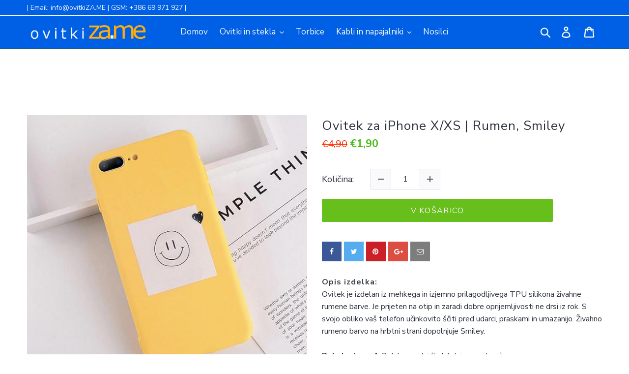

--- FILE ---
content_type: text/html; charset=utf-8
request_url: https://ovitkiza.me/products/apple-iphone-xs-rumen-smiley
body_size: 28662
content:
<!doctype html>
<html class="no-js" lang="en">
<head>
  <meta charset="utf-8">
  <meta http-equiv="X-UA-Compatible" content="IE=edge,chrome=1">
  <meta name="viewport" content="width=device-width,initial-scale=1">
  <meta name="theme-color" content="#0060e5">
  <link rel="canonical" href="https://ovitkiza.me/products/apple-iphone-xs-rumen-smiley"><link rel="shortcut icon" href="//ovitkiza.me/cdn/shop/files/favicon-32x32_32x32.png?v=1613546223" type="image/png"><title>Ovitek za iPhone X/XS | Rumen, Smiley | ovitkiZA.ME</title><meta name="description" content="Ovitek iz mehkega TPU silikona ščiti vaš iPhone X/XS pred padci, poškodbami in praskami. Rumen, Smiley."><!-- /snippets/social-meta-tags.liquid -->




<meta property="og:site_name" content="ovitkiZA.ME">
<meta property="og:url" content="https://ovitkiza.me/products/apple-iphone-xs-rumen-smiley">
<meta property="og:title" content="Ovitek za  iPhone X/XS | Rumen, Smiley">
<meta property="og:type" content="product">
<meta property="og:description" content="Ovitek iz mehkega TPU silikona ščiti vaš iPhone X/XS pred padci, poškodbami in praskami. Rumen, Smiley.">

  <meta property="og:price:amount" content="1,90">
  <meta property="og:price:currency" content="EUR">

<meta property="og:image" content="http://ovitkiza.me/cdn/shop/products/SKU100600009_1_e089bb7f-0fad-4a1c-b332-f6a238bf35af_1200x1200.jpg?v=1591905478">
<meta property="og:image:secure_url" content="https://ovitkiza.me/cdn/shop/products/SKU100600009_1_e089bb7f-0fad-4a1c-b332-f6a238bf35af_1200x1200.jpg?v=1591905478">


<meta name="twitter:card" content="summary_large_image">
<meta name="twitter:title" content="Ovitek za  iPhone X/XS | Rumen, Smiley">
<meta name="twitter:description" content="Ovitek iz mehkega TPU silikona ščiti vaš iPhone X/XS pred padci, poškodbami in praskami. Rumen, Smiley.">


  <link href="//ovitkiza.me/cdn/shop/t/11/assets/theme.scss.css?v=33754190373734458251767444977" rel="stylesheet" type="text/css" media="all" />

  <script>
    var theme = {
      strings: {
        addToCart: "Dodaj v košarico",
        soldOut: "Razprodan",
        unavailable: "Ni na voljo",
        regularPrice: "Redna cena",
        sale: "Razprodaja",
        showMore: "Prikaži več",
        showLess: "Prikaži manj",
        addressError: "Error looking up that address",
        addressNoResults: "No results for that address",
        addressQueryLimit: "You have exceeded the Google API usage limit. Consider upgrading to a \u003ca href=\"https:\/\/developers.google.com\/maps\/premium\/usage-limits\"\u003ePremium Plan\u003c\/a\u003e.",
        authError: "There was a problem authenticating your Google Maps account.",
        newWindow: "Odpri v novem oknu.",
        external: "Odpre zunanji spletni naslov.",
        newWindowExternal: "Odpre zunanji spletni naslov v novem oknu."
      },
      moneyFormat: "€{{amount_with_comma_separator}}"
    }

    document.documentElement.className = document.documentElement.className.replace('no-js', 'js');
  </script><script src="//ovitkiza.me/cdn/shop/t/11/assets/lazysizes.js?v=68441465964607740661588146598" async="async"></script>
  <script src="//ovitkiza.me/cdn/shop/t/11/assets/vendor.js?v=12001839194546984181588146605" defer="defer"></script>
  <script src="//ovitkiza.me/cdn/shop/t/11/assets/theme.js?v=34079308146853762781639410648" defer="defer"></script>
  <script src="//ovitkiza.me/cdn/shop/t/11/assets/modalmsg.js?v=183179407455000120581588146603" defer="defer"></script>  <!-- dodano -->

  <script>window.performance && window.performance.mark && window.performance.mark('shopify.content_for_header.start');</script><meta id="shopify-digital-wallet" name="shopify-digital-wallet" content="/2338390091/digital_wallets/dialog">
<meta name="shopify-checkout-api-token" content="ec78d9026827cd06cfba89f11b5a1fa9">
<meta id="in-context-paypal-metadata" data-shop-id="2338390091" data-venmo-supported="false" data-environment="production" data-locale="en_US" data-paypal-v4="true" data-currency="EUR">
<link rel="alternate" type="application/json+oembed" href="https://ovitkiza.me/products/apple-iphone-xs-rumen-smiley.oembed">
<script async="async" src="/checkouts/internal/preloads.js?locale=en-SI"></script>
<script id="shopify-features" type="application/json">{"accessToken":"ec78d9026827cd06cfba89f11b5a1fa9","betas":["rich-media-storefront-analytics"],"domain":"ovitkiza.me","predictiveSearch":true,"shopId":2338390091,"locale":"en"}</script>
<script>var Shopify = Shopify || {};
Shopify.shop = "mobilelook.myshopify.com";
Shopify.locale = "en";
Shopify.currency = {"active":"EUR","rate":"1.0"};
Shopify.country = "SI";
Shopify.theme = {"name":"Theme export  ovitkiza-me-mobilelook debut cust...","id":81604837451,"schema_name":"Debut","schema_version":"11.2.0","theme_store_id":null,"role":"main"};
Shopify.theme.handle = "null";
Shopify.theme.style = {"id":null,"handle":null};
Shopify.cdnHost = "ovitkiza.me/cdn";
Shopify.routes = Shopify.routes || {};
Shopify.routes.root = "/";</script>
<script type="module">!function(o){(o.Shopify=o.Shopify||{}).modules=!0}(window);</script>
<script>!function(o){function n(){var o=[];function n(){o.push(Array.prototype.slice.apply(arguments))}return n.q=o,n}var t=o.Shopify=o.Shopify||{};t.loadFeatures=n(),t.autoloadFeatures=n()}(window);</script>
<script id="shop-js-analytics" type="application/json">{"pageType":"product"}</script>
<script defer="defer" async type="module" src="//ovitkiza.me/cdn/shopifycloud/shop-js/modules/v2/client.init-shop-cart-sync_CG-L-Qzi.en.esm.js"></script>
<script defer="defer" async type="module" src="//ovitkiza.me/cdn/shopifycloud/shop-js/modules/v2/chunk.common_B8yXDTDb.esm.js"></script>
<script type="module">
  await import("//ovitkiza.me/cdn/shopifycloud/shop-js/modules/v2/client.init-shop-cart-sync_CG-L-Qzi.en.esm.js");
await import("//ovitkiza.me/cdn/shopifycloud/shop-js/modules/v2/chunk.common_B8yXDTDb.esm.js");

  window.Shopify.SignInWithShop?.initShopCartSync?.({"fedCMEnabled":true,"windoidEnabled":true});

</script>
<script>(function() {
  var isLoaded = false;
  function asyncLoad() {
    if (isLoaded) return;
    isLoaded = true;
    var urls = ["https:\/\/cdn.shopify.com\/s\/files\/1\/0277\/0019\/9517\/t\/1\/assets\/booster_eu_cookie_2338390091.js?46578\u0026shop=mobilelook.myshopify.com"];
    for (var i = 0; i < urls.length; i++) {
      var s = document.createElement('script');
      s.type = 'text/javascript';
      s.async = true;
      s.src = urls[i];
      var x = document.getElementsByTagName('script')[0];
      x.parentNode.insertBefore(s, x);
    }
  };
  if(window.attachEvent) {
    window.attachEvent('onload', asyncLoad);
  } else {
    window.addEventListener('load', asyncLoad, false);
  }
})();</script>
<script id="__st">var __st={"a":2338390091,"offset":3600,"reqid":"4b0e1464-9da9-4179-92f2-b0540788ebbf-1768016252","pageurl":"ovitkiza.me\/products\/apple-iphone-xs-rumen-smiley","u":"70260690871a","p":"product","rtyp":"product","rid":4596511342667};</script>
<script>window.ShopifyPaypalV4VisibilityTracking = true;</script>
<script id="captcha-bootstrap">!function(){'use strict';const t='contact',e='account',n='new_comment',o=[[t,t],['blogs',n],['comments',n],[t,'customer']],c=[[e,'customer_login'],[e,'guest_login'],[e,'recover_customer_password'],[e,'create_customer']],r=t=>t.map((([t,e])=>`form[action*='/${t}']:not([data-nocaptcha='true']) input[name='form_type'][value='${e}']`)).join(','),a=t=>()=>t?[...document.querySelectorAll(t)].map((t=>t.form)):[];function s(){const t=[...o],e=r(t);return a(e)}const i='password',u='form_key',d=['recaptcha-v3-token','g-recaptcha-response','h-captcha-response',i],f=()=>{try{return window.sessionStorage}catch{return}},m='__shopify_v',_=t=>t.elements[u];function p(t,e,n=!1){try{const o=window.sessionStorage,c=JSON.parse(o.getItem(e)),{data:r}=function(t){const{data:e,action:n}=t;return t[m]||n?{data:e,action:n}:{data:t,action:n}}(c);for(const[e,n]of Object.entries(r))t.elements[e]&&(t.elements[e].value=n);n&&o.removeItem(e)}catch(o){console.error('form repopulation failed',{error:o})}}const l='form_type',E='cptcha';function T(t){t.dataset[E]=!0}const w=window,h=w.document,L='Shopify',v='ce_forms',y='captcha';let A=!1;((t,e)=>{const n=(g='f06e6c50-85a8-45c8-87d0-21a2b65856fe',I='https://cdn.shopify.com/shopifycloud/storefront-forms-hcaptcha/ce_storefront_forms_captcha_hcaptcha.v1.5.2.iife.js',D={infoText:'Protected by hCaptcha',privacyText:'Privacy',termsText:'Terms'},(t,e,n)=>{const o=w[L][v],c=o.bindForm;if(c)return c(t,g,e,D).then(n);var r;o.q.push([[t,g,e,D],n]),r=I,A||(h.body.append(Object.assign(h.createElement('script'),{id:'captcha-provider',async:!0,src:r})),A=!0)});var g,I,D;w[L]=w[L]||{},w[L][v]=w[L][v]||{},w[L][v].q=[],w[L][y]=w[L][y]||{},w[L][y].protect=function(t,e){n(t,void 0,e),T(t)},Object.freeze(w[L][y]),function(t,e,n,w,h,L){const[v,y,A,g]=function(t,e,n){const i=e?o:[],u=t?c:[],d=[...i,...u],f=r(d),m=r(i),_=r(d.filter((([t,e])=>n.includes(e))));return[a(f),a(m),a(_),s()]}(w,h,L),I=t=>{const e=t.target;return e instanceof HTMLFormElement?e:e&&e.form},D=t=>v().includes(t);t.addEventListener('submit',(t=>{const e=I(t);if(!e)return;const n=D(e)&&!e.dataset.hcaptchaBound&&!e.dataset.recaptchaBound,o=_(e),c=g().includes(e)&&(!o||!o.value);(n||c)&&t.preventDefault(),c&&!n&&(function(t){try{if(!f())return;!function(t){const e=f();if(!e)return;const n=_(t);if(!n)return;const o=n.value;o&&e.removeItem(o)}(t);const e=Array.from(Array(32),(()=>Math.random().toString(36)[2])).join('');!function(t,e){_(t)||t.append(Object.assign(document.createElement('input'),{type:'hidden',name:u})),t.elements[u].value=e}(t,e),function(t,e){const n=f();if(!n)return;const o=[...t.querySelectorAll(`input[type='${i}']`)].map((({name:t})=>t)),c=[...d,...o],r={};for(const[a,s]of new FormData(t).entries())c.includes(a)||(r[a]=s);n.setItem(e,JSON.stringify({[m]:1,action:t.action,data:r}))}(t,e)}catch(e){console.error('failed to persist form',e)}}(e),e.submit())}));const S=(t,e)=>{t&&!t.dataset[E]&&(n(t,e.some((e=>e===t))),T(t))};for(const o of['focusin','change'])t.addEventListener(o,(t=>{const e=I(t);D(e)&&S(e,y())}));const B=e.get('form_key'),M=e.get(l),P=B&&M;t.addEventListener('DOMContentLoaded',(()=>{const t=y();if(P)for(const e of t)e.elements[l].value===M&&p(e,B);[...new Set([...A(),...v().filter((t=>'true'===t.dataset.shopifyCaptcha))])].forEach((e=>S(e,t)))}))}(h,new URLSearchParams(w.location.search),n,t,e,['guest_login'])})(!0,!0)}();</script>
<script integrity="sha256-4kQ18oKyAcykRKYeNunJcIwy7WH5gtpwJnB7kiuLZ1E=" data-source-attribution="shopify.loadfeatures" defer="defer" src="//ovitkiza.me/cdn/shopifycloud/storefront/assets/storefront/load_feature-a0a9edcb.js" crossorigin="anonymous"></script>
<script data-source-attribution="shopify.dynamic_checkout.dynamic.init">var Shopify=Shopify||{};Shopify.PaymentButton=Shopify.PaymentButton||{isStorefrontPortableWallets:!0,init:function(){window.Shopify.PaymentButton.init=function(){};var t=document.createElement("script");t.src="https://ovitkiza.me/cdn/shopifycloud/portable-wallets/latest/portable-wallets.en.js",t.type="module",document.head.appendChild(t)}};
</script>
<script data-source-attribution="shopify.dynamic_checkout.buyer_consent">
  function portableWalletsHideBuyerConsent(e){var t=document.getElementById("shopify-buyer-consent"),n=document.getElementById("shopify-subscription-policy-button");t&&n&&(t.classList.add("hidden"),t.setAttribute("aria-hidden","true"),n.removeEventListener("click",e))}function portableWalletsShowBuyerConsent(e){var t=document.getElementById("shopify-buyer-consent"),n=document.getElementById("shopify-subscription-policy-button");t&&n&&(t.classList.remove("hidden"),t.removeAttribute("aria-hidden"),n.addEventListener("click",e))}window.Shopify?.PaymentButton&&(window.Shopify.PaymentButton.hideBuyerConsent=portableWalletsHideBuyerConsent,window.Shopify.PaymentButton.showBuyerConsent=portableWalletsShowBuyerConsent);
</script>
<script data-source-attribution="shopify.dynamic_checkout.cart.bootstrap">document.addEventListener("DOMContentLoaded",(function(){function t(){return document.querySelector("shopify-accelerated-checkout-cart, shopify-accelerated-checkout")}if(t())Shopify.PaymentButton.init();else{new MutationObserver((function(e,n){t()&&(Shopify.PaymentButton.init(),n.disconnect())})).observe(document.body,{childList:!0,subtree:!0})}}));
</script>
<link id="shopify-accelerated-checkout-styles" rel="stylesheet" media="screen" href="https://ovitkiza.me/cdn/shopifycloud/portable-wallets/latest/accelerated-checkout-backwards-compat.css" crossorigin="anonymous">
<style id="shopify-accelerated-checkout-cart">
        #shopify-buyer-consent {
  margin-top: 1em;
  display: inline-block;
  width: 100%;
}

#shopify-buyer-consent.hidden {
  display: none;
}

#shopify-subscription-policy-button {
  background: none;
  border: none;
  padding: 0;
  text-decoration: underline;
  font-size: inherit;
  cursor: pointer;
}

#shopify-subscription-policy-button::before {
  box-shadow: none;
}

      </style>

<script>window.performance && window.performance.mark && window.performance.mark('shopify.content_for_header.end');</script>
<!--Gem_Page_Header_Script-->
    


<!--End_Gem_Page_Header_Script-->

<!-- BEGIN app block: shopify://apps/gempages-builder/blocks/embed-gp-script-head/20b379d4-1b20-474c-a6ca-665c331919f3 -->














<!-- END app block --><script src="https://cdn.shopify.com/extensions/8d2c31d3-a828-4daf-820f-80b7f8e01c39/nova-eu-cookie-bar-gdpr-4/assets/nova-cookie-app-embed.js" type="text/javascript" defer="defer"></script>
<link href="https://cdn.shopify.com/extensions/8d2c31d3-a828-4daf-820f-80b7f8e01c39/nova-eu-cookie-bar-gdpr-4/assets/nova-cookie.css" rel="stylesheet" type="text/css" media="all">
<link href="https://monorail-edge.shopifysvc.com" rel="dns-prefetch">
<script>(function(){if ("sendBeacon" in navigator && "performance" in window) {try {var session_token_from_headers = performance.getEntriesByType('navigation')[0].serverTiming.find(x => x.name == '_s').description;} catch {var session_token_from_headers = undefined;}var session_cookie_matches = document.cookie.match(/_shopify_s=([^;]*)/);var session_token_from_cookie = session_cookie_matches && session_cookie_matches.length === 2 ? session_cookie_matches[1] : "";var session_token = session_token_from_headers || session_token_from_cookie || "";function handle_abandonment_event(e) {var entries = performance.getEntries().filter(function(entry) {return /monorail-edge.shopifysvc.com/.test(entry.name);});if (!window.abandonment_tracked && entries.length === 0) {window.abandonment_tracked = true;var currentMs = Date.now();var navigation_start = performance.timing.navigationStart;var payload = {shop_id: 2338390091,url: window.location.href,navigation_start,duration: currentMs - navigation_start,session_token,page_type: "product"};window.navigator.sendBeacon("https://monorail-edge.shopifysvc.com/v1/produce", JSON.stringify({schema_id: "online_store_buyer_site_abandonment/1.1",payload: payload,metadata: {event_created_at_ms: currentMs,event_sent_at_ms: currentMs}}));}}window.addEventListener('pagehide', handle_abandonment_event);}}());</script>
<script id="web-pixels-manager-setup">(function e(e,d,r,n,o){if(void 0===o&&(o={}),!Boolean(null===(a=null===(i=window.Shopify)||void 0===i?void 0:i.analytics)||void 0===a?void 0:a.replayQueue)){var i,a;window.Shopify=window.Shopify||{};var t=window.Shopify;t.analytics=t.analytics||{};var s=t.analytics;s.replayQueue=[],s.publish=function(e,d,r){return s.replayQueue.push([e,d,r]),!0};try{self.performance.mark("wpm:start")}catch(e){}var l=function(){var e={modern:/Edge?\/(1{2}[4-9]|1[2-9]\d|[2-9]\d{2}|\d{4,})\.\d+(\.\d+|)|Firefox\/(1{2}[4-9]|1[2-9]\d|[2-9]\d{2}|\d{4,})\.\d+(\.\d+|)|Chrom(ium|e)\/(9{2}|\d{3,})\.\d+(\.\d+|)|(Maci|X1{2}).+ Version\/(15\.\d+|(1[6-9]|[2-9]\d|\d{3,})\.\d+)([,.]\d+|)( \(\w+\)|)( Mobile\/\w+|) Safari\/|Chrome.+OPR\/(9{2}|\d{3,})\.\d+\.\d+|(CPU[ +]OS|iPhone[ +]OS|CPU[ +]iPhone|CPU IPhone OS|CPU iPad OS)[ +]+(15[._]\d+|(1[6-9]|[2-9]\d|\d{3,})[._]\d+)([._]\d+|)|Android:?[ /-](13[3-9]|1[4-9]\d|[2-9]\d{2}|\d{4,})(\.\d+|)(\.\d+|)|Android.+Firefox\/(13[5-9]|1[4-9]\d|[2-9]\d{2}|\d{4,})\.\d+(\.\d+|)|Android.+Chrom(ium|e)\/(13[3-9]|1[4-9]\d|[2-9]\d{2}|\d{4,})\.\d+(\.\d+|)|SamsungBrowser\/([2-9]\d|\d{3,})\.\d+/,legacy:/Edge?\/(1[6-9]|[2-9]\d|\d{3,})\.\d+(\.\d+|)|Firefox\/(5[4-9]|[6-9]\d|\d{3,})\.\d+(\.\d+|)|Chrom(ium|e)\/(5[1-9]|[6-9]\d|\d{3,})\.\d+(\.\d+|)([\d.]+$|.*Safari\/(?![\d.]+ Edge\/[\d.]+$))|(Maci|X1{2}).+ Version\/(10\.\d+|(1[1-9]|[2-9]\d|\d{3,})\.\d+)([,.]\d+|)( \(\w+\)|)( Mobile\/\w+|) Safari\/|Chrome.+OPR\/(3[89]|[4-9]\d|\d{3,})\.\d+\.\d+|(CPU[ +]OS|iPhone[ +]OS|CPU[ +]iPhone|CPU IPhone OS|CPU iPad OS)[ +]+(10[._]\d+|(1[1-9]|[2-9]\d|\d{3,})[._]\d+)([._]\d+|)|Android:?[ /-](13[3-9]|1[4-9]\d|[2-9]\d{2}|\d{4,})(\.\d+|)(\.\d+|)|Mobile Safari.+OPR\/([89]\d|\d{3,})\.\d+\.\d+|Android.+Firefox\/(13[5-9]|1[4-9]\d|[2-9]\d{2}|\d{4,})\.\d+(\.\d+|)|Android.+Chrom(ium|e)\/(13[3-9]|1[4-9]\d|[2-9]\d{2}|\d{4,})\.\d+(\.\d+|)|Android.+(UC? ?Browser|UCWEB|U3)[ /]?(15\.([5-9]|\d{2,})|(1[6-9]|[2-9]\d|\d{3,})\.\d+)\.\d+|SamsungBrowser\/(5\.\d+|([6-9]|\d{2,})\.\d+)|Android.+MQ{2}Browser\/(14(\.(9|\d{2,})|)|(1[5-9]|[2-9]\d|\d{3,})(\.\d+|))(\.\d+|)|K[Aa][Ii]OS\/(3\.\d+|([4-9]|\d{2,})\.\d+)(\.\d+|)/},d=e.modern,r=e.legacy,n=navigator.userAgent;return n.match(d)?"modern":n.match(r)?"legacy":"unknown"}(),u="modern"===l?"modern":"legacy",c=(null!=n?n:{modern:"",legacy:""})[u],f=function(e){return[e.baseUrl,"/wpm","/b",e.hashVersion,"modern"===e.buildTarget?"m":"l",".js"].join("")}({baseUrl:d,hashVersion:r,buildTarget:u}),m=function(e){var d=e.version,r=e.bundleTarget,n=e.surface,o=e.pageUrl,i=e.monorailEndpoint;return{emit:function(e){var a=e.status,t=e.errorMsg,s=(new Date).getTime(),l=JSON.stringify({metadata:{event_sent_at_ms:s},events:[{schema_id:"web_pixels_manager_load/3.1",payload:{version:d,bundle_target:r,page_url:o,status:a,surface:n,error_msg:t},metadata:{event_created_at_ms:s}}]});if(!i)return console&&console.warn&&console.warn("[Web Pixels Manager] No Monorail endpoint provided, skipping logging."),!1;try{return self.navigator.sendBeacon.bind(self.navigator)(i,l)}catch(e){}var u=new XMLHttpRequest;try{return u.open("POST",i,!0),u.setRequestHeader("Content-Type","text/plain"),u.send(l),!0}catch(e){return console&&console.warn&&console.warn("[Web Pixels Manager] Got an unhandled error while logging to Monorail."),!1}}}}({version:r,bundleTarget:l,surface:e.surface,pageUrl:self.location.href,monorailEndpoint:e.monorailEndpoint});try{o.browserTarget=l,function(e){var d=e.src,r=e.async,n=void 0===r||r,o=e.onload,i=e.onerror,a=e.sri,t=e.scriptDataAttributes,s=void 0===t?{}:t,l=document.createElement("script"),u=document.querySelector("head"),c=document.querySelector("body");if(l.async=n,l.src=d,a&&(l.integrity=a,l.crossOrigin="anonymous"),s)for(var f in s)if(Object.prototype.hasOwnProperty.call(s,f))try{l.dataset[f]=s[f]}catch(e){}if(o&&l.addEventListener("load",o),i&&l.addEventListener("error",i),u)u.appendChild(l);else{if(!c)throw new Error("Did not find a head or body element to append the script");c.appendChild(l)}}({src:f,async:!0,onload:function(){if(!function(){var e,d;return Boolean(null===(d=null===(e=window.Shopify)||void 0===e?void 0:e.analytics)||void 0===d?void 0:d.initialized)}()){var d=window.webPixelsManager.init(e)||void 0;if(d){var r=window.Shopify.analytics;r.replayQueue.forEach((function(e){var r=e[0],n=e[1],o=e[2];d.publishCustomEvent(r,n,o)})),r.replayQueue=[],r.publish=d.publishCustomEvent,r.visitor=d.visitor,r.initialized=!0}}},onerror:function(){return m.emit({status:"failed",errorMsg:"".concat(f," has failed to load")})},sri:function(e){var d=/^sha384-[A-Za-z0-9+/=]+$/;return"string"==typeof e&&d.test(e)}(c)?c:"",scriptDataAttributes:o}),m.emit({status:"loading"})}catch(e){m.emit({status:"failed",errorMsg:(null==e?void 0:e.message)||"Unknown error"})}}})({shopId: 2338390091,storefrontBaseUrl: "https://ovitkiza.me",extensionsBaseUrl: "https://extensions.shopifycdn.com/cdn/shopifycloud/web-pixels-manager",monorailEndpoint: "https://monorail-edge.shopifysvc.com/unstable/produce_batch",surface: "storefront-renderer",enabledBetaFlags: ["2dca8a86","a0d5f9d2"],webPixelsConfigList: [{"id":"167903559","eventPayloadVersion":"v1","runtimeContext":"LAX","scriptVersion":"1","type":"CUSTOM","privacyPurposes":["ANALYTICS"],"name":"Google Analytics tag (migrated)"},{"id":"shopify-app-pixel","configuration":"{}","eventPayloadVersion":"v1","runtimeContext":"STRICT","scriptVersion":"0450","apiClientId":"shopify-pixel","type":"APP","privacyPurposes":["ANALYTICS","MARKETING"]},{"id":"shopify-custom-pixel","eventPayloadVersion":"v1","runtimeContext":"LAX","scriptVersion":"0450","apiClientId":"shopify-pixel","type":"CUSTOM","privacyPurposes":["ANALYTICS","MARKETING"]}],isMerchantRequest: false,initData: {"shop":{"name":"ovitkiZA.ME","paymentSettings":{"currencyCode":"EUR"},"myshopifyDomain":"mobilelook.myshopify.com","countryCode":"SI","storefrontUrl":"https:\/\/ovitkiza.me"},"customer":null,"cart":null,"checkout":null,"productVariants":[{"price":{"amount":1.9,"currencyCode":"EUR"},"product":{"title":"Ovitek za  iPhone X\/XS | Rumen, Smiley","vendor":"ovitkiZA.ME","id":"4596511342667","untranslatedTitle":"Ovitek za  iPhone X\/XS | Rumen, Smiley","url":"\/products\/apple-iphone-xs-rumen-smiley","type":"Mobile Phone Case"},"id":"32415636160587","image":{"src":"\/\/ovitkiza.me\/cdn\/shop\/products\/SKU100600009_1_e089bb7f-0fad-4a1c-b332-f6a238bf35af.jpg?v=1591905478"},"sku":"101000009","title":"Default Title","untranslatedTitle":"Default Title"}],"purchasingCompany":null},},"https://ovitkiza.me/cdn","7cecd0b6w90c54c6cpe92089d5m57a67346",{"modern":"","legacy":""},{"shopId":"2338390091","storefrontBaseUrl":"https:\/\/ovitkiza.me","extensionBaseUrl":"https:\/\/extensions.shopifycdn.com\/cdn\/shopifycloud\/web-pixels-manager","surface":"storefront-renderer","enabledBetaFlags":"[\"2dca8a86\", \"a0d5f9d2\"]","isMerchantRequest":"false","hashVersion":"7cecd0b6w90c54c6cpe92089d5m57a67346","publish":"custom","events":"[[\"page_viewed\",{}],[\"product_viewed\",{\"productVariant\":{\"price\":{\"amount\":1.9,\"currencyCode\":\"EUR\"},\"product\":{\"title\":\"Ovitek za  iPhone X\/XS | Rumen, Smiley\",\"vendor\":\"ovitkiZA.ME\",\"id\":\"4596511342667\",\"untranslatedTitle\":\"Ovitek za  iPhone X\/XS | Rumen, Smiley\",\"url\":\"\/products\/apple-iphone-xs-rumen-smiley\",\"type\":\"Mobile Phone Case\"},\"id\":\"32415636160587\",\"image\":{\"src\":\"\/\/ovitkiza.me\/cdn\/shop\/products\/SKU100600009_1_e089bb7f-0fad-4a1c-b332-f6a238bf35af.jpg?v=1591905478\"},\"sku\":\"101000009\",\"title\":\"Default Title\",\"untranslatedTitle\":\"Default Title\"}}]]"});</script><script>
  window.ShopifyAnalytics = window.ShopifyAnalytics || {};
  window.ShopifyAnalytics.meta = window.ShopifyAnalytics.meta || {};
  window.ShopifyAnalytics.meta.currency = 'EUR';
  var meta = {"product":{"id":4596511342667,"gid":"gid:\/\/shopify\/Product\/4596511342667","vendor":"ovitkiZA.ME","type":"Mobile Phone Case","handle":"apple-iphone-xs-rumen-smiley","variants":[{"id":32415636160587,"price":190,"name":"Ovitek za  iPhone X\/XS | Rumen, Smiley","public_title":null,"sku":"101000009"}],"remote":false},"page":{"pageType":"product","resourceType":"product","resourceId":4596511342667,"requestId":"4b0e1464-9da9-4179-92f2-b0540788ebbf-1768016252"}};
  for (var attr in meta) {
    window.ShopifyAnalytics.meta[attr] = meta[attr];
  }
</script>
<script class="analytics">
  (function () {
    var customDocumentWrite = function(content) {
      var jquery = null;

      if (window.jQuery) {
        jquery = window.jQuery;
      } else if (window.Checkout && window.Checkout.$) {
        jquery = window.Checkout.$;
      }

      if (jquery) {
        jquery('body').append(content);
      }
    };

    var hasLoggedConversion = function(token) {
      if (token) {
        return document.cookie.indexOf('loggedConversion=' + token) !== -1;
      }
      return false;
    }

    var setCookieIfConversion = function(token) {
      if (token) {
        var twoMonthsFromNow = new Date(Date.now());
        twoMonthsFromNow.setMonth(twoMonthsFromNow.getMonth() + 2);

        document.cookie = 'loggedConversion=' + token + '; expires=' + twoMonthsFromNow;
      }
    }

    var trekkie = window.ShopifyAnalytics.lib = window.trekkie = window.trekkie || [];
    if (trekkie.integrations) {
      return;
    }
    trekkie.methods = [
      'identify',
      'page',
      'ready',
      'track',
      'trackForm',
      'trackLink'
    ];
    trekkie.factory = function(method) {
      return function() {
        var args = Array.prototype.slice.call(arguments);
        args.unshift(method);
        trekkie.push(args);
        return trekkie;
      };
    };
    for (var i = 0; i < trekkie.methods.length; i++) {
      var key = trekkie.methods[i];
      trekkie[key] = trekkie.factory(key);
    }
    trekkie.load = function(config) {
      trekkie.config = config || {};
      trekkie.config.initialDocumentCookie = document.cookie;
      var first = document.getElementsByTagName('script')[0];
      var script = document.createElement('script');
      script.type = 'text/javascript';
      script.onerror = function(e) {
        var scriptFallback = document.createElement('script');
        scriptFallback.type = 'text/javascript';
        scriptFallback.onerror = function(error) {
                var Monorail = {
      produce: function produce(monorailDomain, schemaId, payload) {
        var currentMs = new Date().getTime();
        var event = {
          schema_id: schemaId,
          payload: payload,
          metadata: {
            event_created_at_ms: currentMs,
            event_sent_at_ms: currentMs
          }
        };
        return Monorail.sendRequest("https://" + monorailDomain + "/v1/produce", JSON.stringify(event));
      },
      sendRequest: function sendRequest(endpointUrl, payload) {
        // Try the sendBeacon API
        if (window && window.navigator && typeof window.navigator.sendBeacon === 'function' && typeof window.Blob === 'function' && !Monorail.isIos12()) {
          var blobData = new window.Blob([payload], {
            type: 'text/plain'
          });

          if (window.navigator.sendBeacon(endpointUrl, blobData)) {
            return true;
          } // sendBeacon was not successful

        } // XHR beacon

        var xhr = new XMLHttpRequest();

        try {
          xhr.open('POST', endpointUrl);
          xhr.setRequestHeader('Content-Type', 'text/plain');
          xhr.send(payload);
        } catch (e) {
          console.log(e);
        }

        return false;
      },
      isIos12: function isIos12() {
        return window.navigator.userAgent.lastIndexOf('iPhone; CPU iPhone OS 12_') !== -1 || window.navigator.userAgent.lastIndexOf('iPad; CPU OS 12_') !== -1;
      }
    };
    Monorail.produce('monorail-edge.shopifysvc.com',
      'trekkie_storefront_load_errors/1.1',
      {shop_id: 2338390091,
      theme_id: 81604837451,
      app_name: "storefront",
      context_url: window.location.href,
      source_url: "//ovitkiza.me/cdn/s/trekkie.storefront.05c509f133afcfb9f2a8aef7ef881fd109f9b92e.min.js"});

        };
        scriptFallback.async = true;
        scriptFallback.src = '//ovitkiza.me/cdn/s/trekkie.storefront.05c509f133afcfb9f2a8aef7ef881fd109f9b92e.min.js';
        first.parentNode.insertBefore(scriptFallback, first);
      };
      script.async = true;
      script.src = '//ovitkiza.me/cdn/s/trekkie.storefront.05c509f133afcfb9f2a8aef7ef881fd109f9b92e.min.js';
      first.parentNode.insertBefore(script, first);
    };
    trekkie.load(
      {"Trekkie":{"appName":"storefront","development":false,"defaultAttributes":{"shopId":2338390091,"isMerchantRequest":null,"themeId":81604837451,"themeCityHash":"2125556861691558894","contentLanguage":"en","currency":"EUR","eventMetadataId":"74a9e667-28d0-4f31-b907-2d16a5c7e5b3"},"isServerSideCookieWritingEnabled":true,"monorailRegion":"shop_domain","enabledBetaFlags":["65f19447"]},"Session Attribution":{},"S2S":{"facebookCapiEnabled":false,"source":"trekkie-storefront-renderer","apiClientId":580111}}
    );

    var loaded = false;
    trekkie.ready(function() {
      if (loaded) return;
      loaded = true;

      window.ShopifyAnalytics.lib = window.trekkie;

      var originalDocumentWrite = document.write;
      document.write = customDocumentWrite;
      try { window.ShopifyAnalytics.merchantGoogleAnalytics.call(this); } catch(error) {};
      document.write = originalDocumentWrite;

      window.ShopifyAnalytics.lib.page(null,{"pageType":"product","resourceType":"product","resourceId":4596511342667,"requestId":"4b0e1464-9da9-4179-92f2-b0540788ebbf-1768016252","shopifyEmitted":true});

      var match = window.location.pathname.match(/checkouts\/(.+)\/(thank_you|post_purchase)/)
      var token = match? match[1]: undefined;
      if (!hasLoggedConversion(token)) {
        setCookieIfConversion(token);
        window.ShopifyAnalytics.lib.track("Viewed Product",{"currency":"EUR","variantId":32415636160587,"productId":4596511342667,"productGid":"gid:\/\/shopify\/Product\/4596511342667","name":"Ovitek za  iPhone X\/XS | Rumen, Smiley","price":"1.90","sku":"101000009","brand":"ovitkiZA.ME","variant":null,"category":"Mobile Phone Case","nonInteraction":true,"remote":false},undefined,undefined,{"shopifyEmitted":true});
      window.ShopifyAnalytics.lib.track("monorail:\/\/trekkie_storefront_viewed_product\/1.1",{"currency":"EUR","variantId":32415636160587,"productId":4596511342667,"productGid":"gid:\/\/shopify\/Product\/4596511342667","name":"Ovitek za  iPhone X\/XS | Rumen, Smiley","price":"1.90","sku":"101000009","brand":"ovitkiZA.ME","variant":null,"category":"Mobile Phone Case","nonInteraction":true,"remote":false,"referer":"https:\/\/ovitkiza.me\/products\/apple-iphone-xs-rumen-smiley"});
      }
    });


        var eventsListenerScript = document.createElement('script');
        eventsListenerScript.async = true;
        eventsListenerScript.src = "//ovitkiza.me/cdn/shopifycloud/storefront/assets/shop_events_listener-3da45d37.js";
        document.getElementsByTagName('head')[0].appendChild(eventsListenerScript);

})();</script>
  <script>
  if (!window.ga || (window.ga && typeof window.ga !== 'function')) {
    window.ga = function ga() {
      (window.ga.q = window.ga.q || []).push(arguments);
      if (window.Shopify && window.Shopify.analytics && typeof window.Shopify.analytics.publish === 'function') {
        window.Shopify.analytics.publish("ga_stub_called", {}, {sendTo: "google_osp_migration"});
      }
      console.error("Shopify's Google Analytics stub called with:", Array.from(arguments), "\nSee https://help.shopify.com/manual/promoting-marketing/pixels/pixel-migration#google for more information.");
    };
    if (window.Shopify && window.Shopify.analytics && typeof window.Shopify.analytics.publish === 'function') {
      window.Shopify.analytics.publish("ga_stub_initialized", {}, {sendTo: "google_osp_migration"});
    }
  }
</script>
<script
  defer
  src="https://ovitkiza.me/cdn/shopifycloud/perf-kit/shopify-perf-kit-3.0.3.min.js"
  data-application="storefront-renderer"
  data-shop-id="2338390091"
  data-render-region="gcp-us-east1"
  data-page-type="product"
  data-theme-instance-id="81604837451"
  data-theme-name="Debut"
  data-theme-version="11.2.0"
  data-monorail-region="shop_domain"
  data-resource-timing-sampling-rate="10"
  data-shs="true"
  data-shs-beacon="true"
  data-shs-export-with-fetch="true"
  data-shs-logs-sample-rate="1"
  data-shs-beacon-endpoint="https://ovitkiza.me/api/collect"
></script>
</head>

<body class="template-product">

  <a class="in-page-link visually-hidden skip-link" href="#MainContent">Na vsebino</a>

  <div id="SearchDrawer" class="search-bar drawer drawer--top" role="dialog" aria-modal="true" aria-label="Iskanje">
    <div class="search-bar__table">
      <div class="search-bar__table-cell search-bar__form-wrapper">
        <form class="search search-bar__form" action="/search" method="get" role="search">
          <input class="search__input search-bar__input" type="search" name="q" value="" placeholder="Iskanje" aria-label="Iskanje">
          <button class="search-bar__submit search__submit btn--link" type="submit">
            <svg aria-hidden="true" focusable="false" role="presentation" class="icon icon-search" viewBox="0 0 37 40"><path d="M35.6 36l-9.8-9.8c4.1-5.4 3.6-13.2-1.3-18.1-5.4-5.4-14.2-5.4-19.7 0-5.4 5.4-5.4 14.2 0 19.7 2.6 2.6 6.1 4.1 9.8 4.1 3 0 5.9-1 8.3-2.8l9.8 9.8c.4.4.9.6 1.4.6s1-.2 1.4-.6c.9-.9.9-2.1.1-2.9zm-20.9-8.2c-2.6 0-5.1-1-7-2.9-3.9-3.9-3.9-10.1 0-14C9.6 9 12.2 8 14.7 8s5.1 1 7 2.9c3.9 3.9 3.9 10.1 0 14-1.9 1.9-4.4 2.9-7 2.9z"/></svg>
            <span class="icon__fallback-text">Išči</span>
          </button>
        </form>
      </div>
      <div class="search-bar__table-cell text-right">
        <button type="button" class="btn--link search-bar__close js-drawer-close">
          <svg aria-hidden="true" focusable="false" role="presentation" class="icon icon-close" viewBox="0 0 40 40"><path d="M23.868 20.015L39.117 4.78c1.11-1.108 1.11-2.77 0-3.877-1.109-1.108-2.773-1.108-3.882 0L19.986 16.137 4.737.904C3.628-.204 1.965-.204.856.904c-1.11 1.108-1.11 2.77 0 3.877l15.249 15.234L.855 35.248c-1.108 1.108-1.108 2.77 0 3.877.555.554 1.248.831 1.942.831s1.386-.277 1.94-.83l15.25-15.234 15.248 15.233c.555.554 1.248.831 1.941.831s1.387-.277 1.941-.83c1.11-1.109 1.11-2.77 0-3.878L23.868 20.015z" class="layer"/></svg>
          <span class="icon__fallback-text">Zapri iskanje</span>
        </button>
      </div>
    </div>
  </div>

  <div id="shopify-section-header" class="shopify-section">
  <style>
    
      .site-header__logo-image {
        max-width: 250px;
      }
    

    
      .site-header__logo-image {
        margin: 0;
      }
    
  </style>


<div data-section-id="header" data-section-type="header-section">
  
    
      <style>
        .announcement-bar {
          background-color: #0060e5;
          border-bottom-style: solid;
          border-bottom-width: thin;
          border-bottom-color: #f5f5f5;
        }
		<!-- Spremenjeno: dodana border specifikacija -->
        
        .announcement-bar--link:hover {
          

          
            
            background-color: #1d7cff;
          
        }

        .announcement-bar__message {
          color: #f5f5f5;
        }
      </style>

      
        <div class="announcement-bar">
      

        <p class="announcement-bar__message">| Email: info@ovitkiZA.ME | GSM: +386 69 971 927 |</p>
        <!-- SPREMENJENO: prej <p class="announcement-bar__message">| Email: info@ovitkiZA.ME | GSM: +386 69 971 927 |</p> -->
      
        </div>
      

    
  

  <header class="site-header border-bottom logo--left" role="banner">
    <div class="grid grid--no-gutters grid--table site-header__mobile-nav">
      

      <div class="grid__item medium-up--one-quarter logo-align--left">
        
        
          <div class="h2 site-header__logo">
        
          
<a href="/" class="site-header__logo-image">
              
              <img class="lazyload js"
                   src="//ovitkiza.me/cdn/shop/files/ovitkizame_2-2_300x300.png?v=1613537999"
                   data-src="//ovitkiza.me/cdn/shop/files/ovitkizame_2-2_{width}x.png?v=1613537999"
                   data-widths="[180, 360, 540, 720, 900, 1080, 1296, 1512, 1728, 2048]"
                   data-aspectratio="6.884297520661157"
                   data-sizes="auto"
                   alt="ovitkiZA.ME"
                   style="max-width: 250px">
              <noscript>
                
                <img src="//ovitkiza.me/cdn/shop/files/ovitkizame_2-2_250x.png?v=1613537999"
                     srcset="//ovitkiza.me/cdn/shop/files/ovitkizame_2-2_250x.png?v=1613537999 1x, //ovitkiza.me/cdn/shop/files/ovitkizame_2-2_250x@2x.png?v=1613537999 2x"
                     alt="ovitkiZA.ME"
                     style="max-width: 250px;">
              </noscript>
            </a>
          
        
          </div>
        
      </div>

      
        <nav class="grid__item medium-up--one-half small--hide" id="AccessibleNav" role="navigation">
          <ul class="site-nav list--inline " id="SiteNav">
  



    
      <li >
        <a href="/"
          class="site-nav__link site-nav__link--main"
          
        >
          <span class="site-nav__label">Domov</span>
        </a>
      </li>
    
  



    
      <li class="site-nav--has-dropdown" data-has-dropdowns>
        <button class="site-nav__link site-nav__link--main site-nav__link--button" type="button" aria-expanded="false" aria-controls="SiteNavLabel-ovitki-in-stekla">
          <span class="site-nav__label">Ovitki in stekla</span><svg aria-hidden="true" focusable="false" role="presentation" class="icon icon--wide icon-chevron-down" viewBox="0 0 498.98 284.49"><defs><style>.cls-1{fill:#231f20}</style></defs><path class="cls-1" d="M80.93 271.76A35 35 0 0 1 140.68 247l189.74 189.75L520.16 247a35 35 0 1 1 49.5 49.5L355.17 511a35 35 0 0 1-49.5 0L91.18 296.5a34.89 34.89 0 0 1-10.25-24.74z" transform="translate(-80.93 -236.76)"/></svg>
        </button>

        <div class="site-nav__dropdown" id="SiteNavLabel-ovitki-in-stekla">
          
            <ul>
              
                <li>
                  <a href="/pages/apple-iphone"
                  class="site-nav__link site-nav__child-link"
                  
                >
                    <span class="site-nav__label">Apple iPhone</span>
                  </a>
                </li>
              
                <li>
                  <a href="/pages/apple-ipad"
                  class="site-nav__link site-nav__child-link"
                  
                >
                    <span class="site-nav__label">Apple iPad tablice</span>
                  </a>
                </li>
              
                <li>
                  <a href="/pages/samsung-ovitki-etuiji"
                  class="site-nav__link site-nav__child-link"
                  
                >
                    <span class="site-nav__label">Samsung telefoni</span>
                  </a>
                </li>
              
                <li>
                  <a href="/pages/xiaomi"
                  class="site-nav__link site-nav__child-link"
                  
                >
                    <span class="site-nav__label">Xiaomi telefoni</span>
                  </a>
                </li>
              
                <li>
                  <a href="/pages/huawei"
                  class="site-nav__link site-nav__child-link site-nav__link--last"
                  
                >
                    <span class="site-nav__label">Huawei telefoni</span>
                  </a>
                </li>
              
            </ul>
          
        </div>
      </li>
    
  



    
      <li >
        <a href="/collections/torbice-nahrbtniki"
          class="site-nav__link site-nav__link--main"
          
        >
          <span class="site-nav__label">Torbice</span>
        </a>
      </li>
    
  



    
      <li class="site-nav--has-dropdown" data-has-dropdowns>
        <button class="site-nav__link site-nav__link--main site-nav__link--button" type="button" aria-expanded="false" aria-controls="SiteNavLabel-kabli-in-napajalniki">
          <span class="site-nav__label">Kabli in napajalniki</span><svg aria-hidden="true" focusable="false" role="presentation" class="icon icon--wide icon-chevron-down" viewBox="0 0 498.98 284.49"><defs><style>.cls-1{fill:#231f20}</style></defs><path class="cls-1" d="M80.93 271.76A35 35 0 0 1 140.68 247l189.74 189.75L520.16 247a35 35 0 1 1 49.5 49.5L355.17 511a35 35 0 0 1-49.5 0L91.18 296.5a34.89 34.89 0 0 1-10.25-24.74z" transform="translate(-80.93 -236.76)"/></svg>
        </button>

        <div class="site-nav__dropdown" id="SiteNavLabel-kabli-in-napajalniki">
          
            <ul>
              
                <li>
                  <a href="/pages/usb-podatkovni-in-napajalni-kabli"
                  class="site-nav__link site-nav__child-link"
                  
                >
                    <span class="site-nav__label">Kabli USB</span>
                  </a>
                </li>
              
                <li>
                  <a href="/collections/napajalniki"
                  class="site-nav__link site-nav__child-link site-nav__link--last"
                  
                >
                    <span class="site-nav__label">Napajalniki</span>
                  </a>
                </li>
              
            </ul>
          
        </div>
      </li>
    
  



    
      <li >
        <a href="/collections/nosilci-za-telefon"
          class="site-nav__link site-nav__link--main"
          
        >
          <span class="site-nav__label">Nosilci</span>
        </a>
      </li>
    
  
</ul>

        </nav>
      

      <div class="grid__item medium-up--one-quarter text-right site-header__icons site-header__icons--plus">
        <div class="site-header__icons-wrapper">
          <div class="site-header__search site-header__icon">
            <form action="/search" method="get" class="search-header search" role="search">
  <input class="search-header__input search__input"
    type="search"
    name="q"
    placeholder="Iskanje"
    aria-label="Iskanje">
  <button class="search-header__submit search__submit btn--link site-header__icon" type="submit">
    <svg aria-hidden="true" focusable="false" role="presentation" class="icon icon-search" viewBox="0 0 37 40"><path d="M35.6 36l-9.8-9.8c4.1-5.4 3.6-13.2-1.3-18.1-5.4-5.4-14.2-5.4-19.7 0-5.4 5.4-5.4 14.2 0 19.7 2.6 2.6 6.1 4.1 9.8 4.1 3 0 5.9-1 8.3-2.8l9.8 9.8c.4.4.9.6 1.4.6s1-.2 1.4-.6c.9-.9.9-2.1.1-2.9zm-20.9-8.2c-2.6 0-5.1-1-7-2.9-3.9-3.9-3.9-10.1 0-14C9.6 9 12.2 8 14.7 8s5.1 1 7 2.9c3.9 3.9 3.9 10.1 0 14-1.9 1.9-4.4 2.9-7 2.9z"/></svg>
    <span class="icon__fallback-text">Išči</span>
  </button>
</form>

          </div>

          <button type="button" class="btn--link site-header__icon site-header__search-toggle js-drawer-open-top">
            <svg aria-hidden="true" focusable="false" role="presentation" class="icon icon-search" viewBox="0 0 37 40"><path d="M35.6 36l-9.8-9.8c4.1-5.4 3.6-13.2-1.3-18.1-5.4-5.4-14.2-5.4-19.7 0-5.4 5.4-5.4 14.2 0 19.7 2.6 2.6 6.1 4.1 9.8 4.1 3 0 5.9-1 8.3-2.8l9.8 9.8c.4.4.9.6 1.4.6s1-.2 1.4-.6c.9-.9.9-2.1.1-2.9zm-20.9-8.2c-2.6 0-5.1-1-7-2.9-3.9-3.9-3.9-10.1 0-14C9.6 9 12.2 8 14.7 8s5.1 1 7 2.9c3.9 3.9 3.9 10.1 0 14-1.9 1.9-4.4 2.9-7 2.9z"/></svg>
            <span class="icon__fallback-text">Iskanje</span>
          </button>

          
            
              <a href="/account/login" class="site-header__icon site-header__account">
                <svg aria-hidden="true" focusable="false" role="presentation" class="icon icon-login" viewBox="0 0 28.33 37.68"><path d="M14.17 14.9a7.45 7.45 0 1 0-7.5-7.45 7.46 7.46 0 0 0 7.5 7.45zm0-10.91a3.45 3.45 0 1 1-3.5 3.46A3.46 3.46 0 0 1 14.17 4zM14.17 16.47A14.18 14.18 0 0 0 0 30.68c0 1.41.66 4 5.11 5.66a27.17 27.17 0 0 0 9.06 1.34c6.54 0 14.17-1.84 14.17-7a14.18 14.18 0 0 0-14.17-14.21zm0 17.21c-6.3 0-10.17-1.77-10.17-3a10.17 10.17 0 1 1 20.33 0c.01 1.23-3.86 3-10.16 3z"/></svg>
                <span class="icon__fallback-text">Odjava</span>
              </a>
            
          

          <a href="/cart" class="site-header__icon site-header__cart">
            <svg aria-hidden="true" focusable="false" role="presentation" class="icon icon-cart" viewBox="0 0 37 40"><path d="M36.5 34.8L33.3 8h-5.9C26.7 3.9 23 .8 18.5.8S10.3 3.9 9.6 8H3.7L.5 34.8c-.2 1.5.4 2.4.9 3 .5.5 1.4 1.2 3.1 1.2h28c1.3 0 2.4-.4 3.1-1.3.7-.7 1-1.8.9-2.9zm-18-30c2.2 0 4.1 1.4 4.7 3.2h-9.5c.7-1.9 2.6-3.2 4.8-3.2zM4.5 35l2.8-23h2.2v3c0 1.1.9 2 2 2s2-.9 2-2v-3h10v3c0 1.1.9 2 2 2s2-.9 2-2v-3h2.2l2.8 23h-28z"/></svg>
            <span class="icon__fallback-text">Košarica</span>
            
          </a>

          

          
            <button type="button" class="btn--link site-header__icon site-header__menu js-mobile-nav-toggle mobile-nav--open" aria-controls="MobileNav"  aria-expanded="false" aria-label="Meni">
              <svg aria-hidden="true" focusable="false" role="presentation" class="icon icon-hamburger" viewBox="0 0 37 40"><path d="M33.5 25h-30c-1.1 0-2-.9-2-2s.9-2 2-2h30c1.1 0 2 .9 2 2s-.9 2-2 2zm0-11.5h-30c-1.1 0-2-.9-2-2s.9-2 2-2h30c1.1 0 2 .9 2 2s-.9 2-2 2zm0 23h-30c-1.1 0-2-.9-2-2s.9-2 2-2h30c1.1 0 2 .9 2 2s-.9 2-2 2z"/></svg>
              <svg aria-hidden="true" focusable="false" role="presentation" class="icon icon-close" viewBox="0 0 40 40"><path d="M23.868 20.015L39.117 4.78c1.11-1.108 1.11-2.77 0-3.877-1.109-1.108-2.773-1.108-3.882 0L19.986 16.137 4.737.904C3.628-.204 1.965-.204.856.904c-1.11 1.108-1.11 2.77 0 3.877l15.249 15.234L.855 35.248c-1.108 1.108-1.108 2.77 0 3.877.555.554 1.248.831 1.942.831s1.386-.277 1.94-.83l15.25-15.234 15.248 15.233c.555.554 1.248.831 1.941.831s1.387-.277 1.941-.83c1.11-1.109 1.11-2.77 0-3.878L23.868 20.015z" class="layer"/></svg>
            </button>
          
        </div>

      </div>
    </div>

    <nav class="mobile-nav-wrapper medium-up--hide" role="navigation">
      <ul id="MobileNav" class="mobile-nav">
        
<li class="mobile-nav__item border-bottom">
            
              <a href="/"
                class="mobile-nav__link"
                
              >
                <span class="mobile-nav__label">Domov</span>
              </a>
            
          </li>
        
<li class="mobile-nav__item border-bottom">
            
              
              <button type="button" class="btn--link js-toggle-submenu mobile-nav__link" data-target="ovitki-in-stekla-2" data-level="1" aria-expanded="false">
                <span class="mobile-nav__label">Ovitki in stekla</span>
                <div class="mobile-nav__icon">
                  <svg aria-hidden="true" focusable="false" role="presentation" class="icon icon-chevron-right" viewBox="0 0 7 11"><path d="M1.5 11A1.5 1.5 0 0 1 .44 8.44L3.38 5.5.44 2.56A1.5 1.5 0 0 1 2.56.44l4 4a1.5 1.5 0 0 1 0 2.12l-4 4A1.5 1.5 0 0 1 1.5 11z" fill="#fff"/></svg>
                </div>
              </button>
              <ul class="mobile-nav__dropdown" data-parent="ovitki-in-stekla-2" data-level="2">
                <li class="visually-hidden" tabindex="-1" data-menu-title="2">Ovitki in stekla Meni</li>
                <li class="mobile-nav__item border-bottom">
                  <div class="mobile-nav__table">
                    <div class="mobile-nav__table-cell mobile-nav__return">
                      <button class="btn--link js-toggle-submenu mobile-nav__return-btn" type="button" aria-expanded="true" aria-label="Ovitki in stekla">
                        <svg aria-hidden="true" focusable="false" role="presentation" class="icon icon-chevron-left" viewBox="0 0 7 11"><path d="M5.5.037a1.5 1.5 0 0 1 1.06 2.56l-2.94 2.94 2.94 2.94a1.5 1.5 0 0 1-2.12 2.12l-4-4a1.5 1.5 0 0 1 0-2.12l4-4A1.5 1.5 0 0 1 5.5.037z" fill="#fff" class="layer"/></svg>
                      </button>
                    </div>
                    <span class="mobile-nav__sublist-link mobile-nav__sublist-header mobile-nav__sublist-header--main-nav-parent">
                      <span class="mobile-nav__label">Ovitki in stekla</span>
                    </span>
                  </div>
                </li>

                
                  <li class="mobile-nav__item border-bottom">
                    
                      <a href="/pages/apple-iphone"
                        class="mobile-nav__sublist-link"
                        
                      >
                        <span class="mobile-nav__label">Apple iPhone</span>
                      </a>
                    
                  </li>
                
                  <li class="mobile-nav__item border-bottom">
                    
                      <a href="/pages/apple-ipad"
                        class="mobile-nav__sublist-link"
                        
                      >
                        <span class="mobile-nav__label">Apple iPad tablice</span>
                      </a>
                    
                  </li>
                
                  <li class="mobile-nav__item border-bottom">
                    
                      <a href="/pages/samsung-ovitki-etuiji"
                        class="mobile-nav__sublist-link"
                        
                      >
                        <span class="mobile-nav__label">Samsung telefoni</span>
                      </a>
                    
                  </li>
                
                  <li class="mobile-nav__item border-bottom">
                    
                      <a href="/pages/xiaomi"
                        class="mobile-nav__sublist-link"
                        
                      >
                        <span class="mobile-nav__label">Xiaomi telefoni</span>
                      </a>
                    
                  </li>
                
                  <li class="mobile-nav__item">
                    
                      <a href="/pages/huawei"
                        class="mobile-nav__sublist-link"
                        
                      >
                        <span class="mobile-nav__label">Huawei telefoni</span>
                      </a>
                    
                  </li>
                
              </ul>
            
          </li>
        
<li class="mobile-nav__item border-bottom">
            
              <a href="/collections/torbice-nahrbtniki"
                class="mobile-nav__link"
                
              >
                <span class="mobile-nav__label">Torbice</span>
              </a>
            
          </li>
        
<li class="mobile-nav__item border-bottom">
            
              
              <button type="button" class="btn--link js-toggle-submenu mobile-nav__link" data-target="kabli-in-napajalniki-4" data-level="1" aria-expanded="false">
                <span class="mobile-nav__label">Kabli in napajalniki</span>
                <div class="mobile-nav__icon">
                  <svg aria-hidden="true" focusable="false" role="presentation" class="icon icon-chevron-right" viewBox="0 0 7 11"><path d="M1.5 11A1.5 1.5 0 0 1 .44 8.44L3.38 5.5.44 2.56A1.5 1.5 0 0 1 2.56.44l4 4a1.5 1.5 0 0 1 0 2.12l-4 4A1.5 1.5 0 0 1 1.5 11z" fill="#fff"/></svg>
                </div>
              </button>
              <ul class="mobile-nav__dropdown" data-parent="kabli-in-napajalniki-4" data-level="2">
                <li class="visually-hidden" tabindex="-1" data-menu-title="2">Kabli in napajalniki Meni</li>
                <li class="mobile-nav__item border-bottom">
                  <div class="mobile-nav__table">
                    <div class="mobile-nav__table-cell mobile-nav__return">
                      <button class="btn--link js-toggle-submenu mobile-nav__return-btn" type="button" aria-expanded="true" aria-label="Kabli in napajalniki">
                        <svg aria-hidden="true" focusable="false" role="presentation" class="icon icon-chevron-left" viewBox="0 0 7 11"><path d="M5.5.037a1.5 1.5 0 0 1 1.06 2.56l-2.94 2.94 2.94 2.94a1.5 1.5 0 0 1-2.12 2.12l-4-4a1.5 1.5 0 0 1 0-2.12l4-4A1.5 1.5 0 0 1 5.5.037z" fill="#fff" class="layer"/></svg>
                      </button>
                    </div>
                    <span class="mobile-nav__sublist-link mobile-nav__sublist-header mobile-nav__sublist-header--main-nav-parent">
                      <span class="mobile-nav__label">Kabli in napajalniki</span>
                    </span>
                  </div>
                </li>

                
                  <li class="mobile-nav__item border-bottom">
                    
                      <a href="/pages/usb-podatkovni-in-napajalni-kabli"
                        class="mobile-nav__sublist-link"
                        
                      >
                        <span class="mobile-nav__label">Kabli USB</span>
                      </a>
                    
                  </li>
                
                  <li class="mobile-nav__item">
                    
                      <a href="/collections/napajalniki"
                        class="mobile-nav__sublist-link"
                        
                      >
                        <span class="mobile-nav__label">Napajalniki</span>
                      </a>
                    
                  </li>
                
              </ul>
            
          </li>
        
<li class="mobile-nav__item">
            
              <a href="/collections/nosilci-za-telefon"
                class="mobile-nav__link"
                
              >
                <span class="mobile-nav__label">Nosilci</span>
              </a>
            
          </li>
        
        
      </ul>
    </nav>
  </header>

  
</div>



<script type="application/ld+json">
{
  "@context": "http://schema.org",
  "@type": "Organization",
  "name": "ovitkiZA.ME",
  
    
    "logo": "https://ovitkiza.me/cdn/shop/files/ovitkizame_2-2_833x.png?v=1613537999",
  
  "sameAs": [
    "",
    "",
    "",
    "",
    "",
    "",
    "",
    ""
  ],
  "url": "https://ovitkiza.me"
}
</script>




</div>

  <div class="page-container" id="PageContainer">

    <main class="main-content js-focus-hidden" id="MainContent" role="main" tabindex="-1">
      
<!--GEM_HEADER-->


<link rel="stylesheet" type="text/css" href="https://d1um8515vdn9kb.cloudfront.net/libs/css/fontawesome-4.6.3.1.min.css" class="gf-style">
<link data-instant-track rel="stylesheet" type="text/css" href="https://d1um8515vdn9kb.cloudfront.net/files/vendor.css?refresh=1" class="gf-style" />
<link data-instant-track rel="stylesheet" type="text/css" href="//ovitkiza.me/cdn/shop/t/11/assets/gem-page-product-1651697503.css?v=167971142129661332661733344350" class="gf_page_style">
<link data-instant-track class="gf_fonts" data-fonts="Nunito Sans" href="//fonts.googleapis.com/css2?family=Nunito Sans:ital,wght@0,100;0,200;0,300;0,400;0,500;0,600;0,700;0,800;0,900;1,100;1,200;1,300;1,400;1,500;1,600;1,700;1,800;1,900" rel="stylesheet" type="text/css" />
<link data-instant-track rel="stylesheet" type="text/css" href= "https://d1um8515vdn9kb.cloudfront.net/libs/css/owl.carousel.min.css" class="gf_libs">
<!--GEM_HEADER_END-->
<!--Gem_Page_Main_Editor--><div class="clearfix"></div><div class="gryffeditor"><div data-label="Product" id="m-1542790774641" class="module-wrap" data-icon="gpicon-product" data-ver="3" data-id="1542790774641" style="min-height: auto;" data-status="dynamic" data-assigned-ver="4"><div class="module" data-variant="auto" style="" data-current-variant="32095415500875"><form method="post" action="/cart/add" id="" accept-charset="UTF-8" class="AddToCartForm " enctype="multipart/form-data" data-productid="4596511342667"><input type="hidden" name="form_type" value="product" /><input type="hidden" name="utf8" value="✓" /><input name="id" type="hidden" value="32415636160587" data-productid="4596511342667"><div data-index="1" class="item-content"><div data-label="Row" id="r-1542790774747" class="gf_row" data-icon="gpicon-row" data-id="1542790774747" data-extraclass=""><div class="gf_column gf_col-md-6 gf_col-sm-6" id="c-1539334939701" data-id="1539334939701" style="min-height: auto;"><div class="module-wrap" id="m-1542790774641-0" data-id="1542790774641-0" data-label="(P) Image" data-status="dynamic"><div class="module gf_module-center gf_module-center-lg gf_module--md gf_module--sm gf_module--xs" data-effect="zoom" data-pid="4596511342667"><a href="/products/apple-iphone-xs-rumen-smiley"><img class="gf_product-image gf_featured-image" src="//ovitkiza.me/cdn/shop/products/SKU100600009_1_e089bb7f-0fad-4a1c-b332-f6a238bf35af_2048x2048.jpg?v=1591905478" data-zoom="//ovitkiza.me/cdn/shop/products/SKU100600009_1_e089bb7f-0fad-4a1c-b332-f6a238bf35af_2048x2048.jpg?v=1591905478" alt="Ovitek za  iPhone X/XS | Rumen, Smiley" style="width: 100%; height: auto"></a></div></div><div data-label="(P) Image List" id="m-1542790774710" class="module-wrap" data-icon="gpicon-product-image" data-ver="2" data-id="1542790774710" data-status="dynamic"><div class="module gf_module-left gf_module-left-lg gf_module--md gf_module--sm gf_module--xs " data-pid="4596511342667" data-style="default" data-spacing="0px" data-collg="5" data-colmd="4" data-colsm="3" data-colxs="3" data-dotslg="0" data-dotsmd="0" data-dotssm="1" data-dotsxs="1" data-navlg="1" data-navmd="1" data-navsm="0" data-navxs="0" data-navspeed="" data-loop="0" data-mlg="5px" data-mmd="5px" data-msm="5px" data-mxs="5px" data-gallery="0" data-borderactive="0"><div class="gf_product-images-list "><a class="item" href="#"><img class="gf_product-image-thumb" src="//ovitkiza.me/cdn/shop/products/SKU100600009_1_e089bb7f-0fad-4a1c-b332-f6a238bf35af_480x480.jpg?v=1591905478" data-image="//ovitkiza.me/cdn/shop/products/SKU100600009_1_e089bb7f-0fad-4a1c-b332-f6a238bf35af_2048x2048.jpg?v=1591905478" data-zoom="//ovitkiza.me/cdn/shop/products/SKU100600009_1_e089bb7f-0fad-4a1c-b332-f6a238bf35af_2048x2048.jpg?v=1591905478" alt="Ovitek za  iPhone X/XS | Rumen, Smiley"></a></div></div></div></div><div class="gf_column gf_col-md-6 gf_col-sm-6" id="c-1539334940899" data-id="1539334940899" style="min-height: auto;"><div class="module-wrap" id="m-1542790774641-1" data-id="1542790774641-1" data-label="(P) Title" data-status="dynamic"><div class="module gf_module-left gf_module-left-lg gf_module--md gf_module--sm gf_module--xs " data-pid="4596511342667"><h1 itemprop="name" class="product-single__title"><a href="/products/apple-iphone-xs-rumen-smiley" class="gf_product-title gf_gs-text-heading-3">Ovitek za  iPhone X/XS | Rumen, Smiley</span></a></h1></div></div><div class="module-wrap" id="m-1542790774641-2" data-id="1542790774641-2" data-label="(P) Price" data-status="dynamic"><div class="module gf_module-left gf_module-left-lg gf_module--md gf_module--sm gf_module--xs " data-pid="4596511342667"><div class="gf_product-prices"><span class="gf_product-compare-price money gf_gs-text-paragraph-1" style="margin-right: 5px!important;" itemprop="price" data-price-compare-at="">€4,90</span><span class="gf_product-price money gf_gs-text-paragraph-1" itemprop="price" data-price="">€1,90</span></span></span></span></div></div></div><div data-label="Row" id="r-1542791433709" class="gf_row gf_row-gap-0" data-icon="gpicon-row" data-id="1542791433709" data-row-gap="0px" data-extraclass=""><div class="gf_col-md-12 gf_column" id="c-1542791433675" data-id="1542791433675" style="min-height: auto;"><div data-label="(P) Quantity" id="m-1551063366398" class="module-wrap" data-icon="gpicon-product-quantity" data-ver="2" data-id="1551063366398" data-status="dynamic"><div class="module gf_module-left gf_module-left-lg gf_module--md gf_module--sm gf_module--xs " data-pid="4596511342667" data-style="inline" data-updateprice="0"><div class="gf_align-module gf_align-i-center"><label>Količina:</label><div class="gf_product-quantity "><a class="gf_product-quantity-minus" style="width: 40px"><span><span class="gf_product-icon-minus"><svg fill="#585858" height="12px" viewBox="0 0 12 12"><path d="M11.5,7h-11C0.2,7,0,6.8,0,6.5v-1C0,5.2,0.2,5,0.5,5h11C11.8,5,12,5.2,12,5.5v1C12,6.8,11.8,7,11.5,7z"></path></svg></span></span></a><input type="text" name="quantity" value="1" class="gf_pq_qty"><a class="gf_product-quantity-plus" style="width: 40px"><span><span class="gf_product-icon-plus"><svg fill="#585858" height="12px" viewBox="0 0 12 12"><path d="M12,5.5v1C12,6.8,11.8,7,11.5,7H7v4.5C7,11.8,6.8,12,6.5,12h-1C5.2,12,5,11.8,5,11.5V7H0.5C0.2,7,0,6.8,0,6.5 v-1C0,5.2,0.2,5,0.5,5H5V0.5C5,0.2,5.2,0,5.5,0h1C6.8,0,7,0.2,7,0.5V5h4.5C11.8,5,12,5.2,12,5.5z"></path></svg></span></span></a></div></div></div></div><div class="module-wrap" id="m-1542790774641-3" data-id="1542790774641-3" data-label="(P) Cart Button" data-status="dynamic"><div class="module gf_module-left gf_module-left-lg gf_module--md gf_module--sm gf_module--xs " data-pid="4596511342667" data-text="v košarico" data-soldouttext="razprodano" data-ajaxcart="0" data-cbto="custom" data-editlink="" data-ajaxtext="Adding..." data-thankyoutext="Thank you!" data-successmessage="Added to cart! [cart label=View Cart] or [continue label=Continue Shopping]." data-effect="" data-ani="gf_ani-shakeLeftRight" data-interval="4000"><button type="submit" name="add" id="" class="gf_add-to-cart product-form-product-template button btn   gf_gs-button-cart-button gf_gs-button---large"><span class="AddToCartText">v košarico</span></button></div></div></div></div><div data-label="Social Share" id="m-1542791877217" class="module-wrap" data-icon="eicon-social-icons" data-ver="1" data-id="1542791877217"><div class="module gf_module-left gf_module-left-lg gf_module--md gf_module--sm gf_module--xs " data-editlink="" data-btnlabel="none" data-sharein=""><a href="#" title="facebook" data-sharetext="Share" data-sharein="popup" class="gf_social gf_social-facebook" style="width: 40px; height: 40px; font-size: 14px; margin-right: 5px;"><i class="fa fa-facebook" aria-hidden="true"></i></a><a href="#" title="twitter" data-sharetext="Tweet" data-sharein="popup" class="gf_social gf_social-twitter" style="width: 40px; height: 40px; font-size: 14px; margin-right: 5px;"><i class="fa fa-twitter" aria-hidden="true"></i></a><a href="#" title="pinterest" data-sharetext="Pin it" data-sharein="popup" class="gf_social gf_social-pinterest" style="width: 40px; height: 40px; font-size: 14px; margin-right: 5px;"><i class="fa fa-pinterest" aria-hidden="true"></i></a><a href="#" title="googleplus" data-sharetext="+1" data-sharein="popup" class="gf_social gf_social-google-plus" style="width: 40px; height: 40px; font-size: 14px; margin-right: 5px;"><i class="fa fa-google-plus" aria-hidden="true"></i></a><a href="#" title="email" data-sharetext="E-mail" data-sharein="self" class="gf_social gf_social-email" style="width: 40px; height: 40px; font-size: 14px; margin-right: 5px;"><i class="fa fa-envelope-o" aria-hidden="true"></i></a></div></div><div data-label="Heading" id="e-1593021878307" class="element-wrap" data-icon="gpicon-heading" data-ver="1" data-id="1593021878307"><div class="elm text-edit gf-elm-center gf-elm-left-lg gf-elm-left-md gf-elm-left-sm gf-elm-left-xs" data-gemlang="en" data-exc=""><h2 class="gf_gs-text-heading-2"><b>Opis izdelka:</b></h2></div></div><div data-label="(P) Description" id="m-1542792510019" class="module-wrap" data-icon="gpicon-product-description" data-ver="1" data-id="1542792510019" data-status="dynamic"><div class="module gf_module-left gf_module-left-lg gf_module--md gf_module--sm gf_module--xs gf_module- " data-pid="4596511342667" data-readmore="0" data-moretext="Read More" data-lesstext="Less" data-readmoreheight="100px"><div class="gf_product-desc gf_gs-text-paragraph-1"><p>Ovitek je izdelan iz mehkega in izjemno prilagodljivega TPU silikona živahne rumene barve. Je prijeten na otip in zaradi dobre oprijemljivosti ne drsi iz rok. S svojo obliko vaš telefon učinkovito ščiti pred udarci, praskami in umazanijo. Živahno rumeno barvo na hrbtni strani dopolnjuje Smiley.</p><br><strong>Rok dostave:</strong> 1-3 delovne dni (Izdelek je na zalogi.)<br></div></div></div></div></div></div><div class="gf_clearfix"></div><input type="hidden" id="gf-hidden-variant32415636160587" value="32415636160587" data-compare-price="€4,90" data-price="€1,90"><script type="text/plain" class="product-json" id="product-json4596511342667">{"id":4596511342667,"title":"Ovitek za  iPhone X\/XS | Rumen, Smiley","handle":"apple-iphone-xs-rumen-smiley","description":"\u003cp\u003eOvitek je izdelan iz mehkega in izjemno prilagodljivega TPU silikona živahne rumene barve. Je prijeten na otip in zaradi dobre oprijemljivosti ne drsi iz rok. S svojo obliko vaš telefon učinkovito ščiti pred udarci, praskami in umazanijo. Živahno rumeno barvo na hrbtni strani dopolnjuje Smiley.\u003c\/p\u003e","published_at":"2020-06-11T21:57:57+02:00","created_at":"2020-06-11T21:57:58+02:00","vendor":"ovitkiZA.ME","type":"Mobile Phone Case","tags":["Apple","iPhone X"],"price":190,"price_min":190,"price_max":190,"available":true,"price_varies":false,"compare_at_price":490,"compare_at_price_min":490,"compare_at_price_max":490,"compare_at_price_varies":false,"variants":[{"id":32415636160587,"title":"Default Title","option1":"Default Title","option2":null,"option3":null,"sku":"101000009","requires_shipping":true,"taxable":false,"featured_image":null,"available":true,"name":"Ovitek za  iPhone X\/XS | Rumen, Smiley","public_title":null,"options":["Default Title"],"price":190,"weight":100,"compare_at_price":490,"inventory_management":"shopify","barcode":"","requires_selling_plan":false,"selling_plan_allocations":[]}],"images":["\/\/ovitkiza.me\/cdn\/shop\/products\/SKU100600009_1_e089bb7f-0fad-4a1c-b332-f6a238bf35af.jpg?v=1591905478"],"featured_image":"\/\/ovitkiza.me\/cdn\/shop\/products\/SKU100600009_1_e089bb7f-0fad-4a1c-b332-f6a238bf35af.jpg?v=1591905478","options":["Title"],"media":[{"alt":null,"id":7508388937803,"position":1,"preview_image":{"aspect_ratio":1.0,"height":640,"width":640,"src":"\/\/ovitkiza.me\/cdn\/shop\/products\/SKU100600009_1_e089bb7f-0fad-4a1c-b332-f6a238bf35af.jpg?v=1591905478"},"aspect_ratio":1.0,"height":640,"media_type":"image","src":"\/\/ovitkiza.me\/cdn\/shop\/products\/SKU100600009_1_e089bb7f-0fad-4a1c-b332-f6a238bf35af.jpg?v=1591905478","width":640}],"requires_selling_plan":false,"selling_plan_groups":[],"content":"\u003cp\u003eOvitek je izdelan iz mehkega in izjemno prilagodljivega TPU silikona živahne rumene barve. Je prijeten na otip in zaradi dobre oprijemljivosti ne drsi iz rok. S svojo obliko vaš telefon učinkovito ščiti pred udarci, praskami in umazanijo. Živahno rumeno barvo na hrbtni strani dopolnjuje Smiley.\u003c\/p\u003e"}</script><input type="hidden" name="product-id" value="4596511342667" /></form></div></div><!--gfsplit--><div data-label="Row" id="r-1621756403299" class="gf_row" data-icon="gpicon-row" data-id="1621756403299"><div class="gf_col-md-12 gf_column" id="c-1542792807271" data-id="1542792807271"><div data-label="Row" data-key="row" id="r-1621755163115" class="gf_row gf_equal-height gf_row-gap-6" data-icon="gpicon-row" data-id="1621755163115" data-layout-lg="1+11" data-extraclass="" data-layout-md="1+11" data-layout-sm="1+11" data-layout-xs="12+12" data-row-gap="6px" style="display: flex; flex-wrap: wrap; visibility: visible;"><div class="gf_column gf_col-xs-12 gf_col-lg-1 gf_col-md-1 gf_col-sm-1" id="c-1617227437451" data-id="1617227437451" style="display: flex; flex-direction: column; justify-content: center; min-height: auto;"><div data-label="Image" data-key="image" id="e-1621755163098" class="element-wrap" data-icon="gpicon-image" data-ver="1.0" data-id="1621755163098" data-resolution="768x768"><div class="elm gf-elm-center gf_elm-left-xs gf-elm-center-md gf-elm--lg gf-elm-center-xs gf-elm-center-lg gf-elm-center-sm" data-exc=""><img src="https://ucarecdn.com/73e5b39d-f10d-48d4-b5c7-41ac70f77115/-/format/auto/-/preview/768x768/-/quality/lighter/" alt="" class="gf_image" data-gemlang="en" data-width="60px" data-height="auto" title="" natural-width="128" natural-height="128"></div></div></div><div class="gf_column gf_col-xs-12 gf_col-lg-11 gf_col-md-11 gf_col-sm-11" id="c-1617227685177" data-id="1617227685177" style="display: flex; flex-direction: column; justify-content: center; min-height: auto;"><div data-label="Row" data-key="row" id="r-1621755163063" class="gf_row gf_equal-height gf_row-gap-5" data-icon="gpicon-row" data-id="1621755163063" data-layout-lg="2+10" data-extraclass="" data-layout-md="4+8" data-layout-sm="2+10" data-layout-xs="12+12" data-row-gap="5px" style="display: flex; flex-wrap: wrap; visibility: visible; min-height: auto;"><div class="gf_column gf_col-xs-12 gf_col-lg-2 gf_col-sm-2 gf_col-md-4" id="c-1617228167695" data-id="1617228167695" style="display: flex; flex-direction: column; justify-content: center; min-height: auto;"><div data-label="Text Block" data-key="text-block" id="e-1621755163160" class="element-wrap" data-icon="gpicon-textblock" data-ver="1" data-id="1621755163160"><div class="elm text-edit gf-elm-left gf-elm-center-md gf-elm-center-sm gf-elm-center-xs gf-elm-center-lg gf_gs-text-paragraph-1" data-gemlang="en" data-exc=""><p><strong>INSTANT POPUST</strong></p></div></div></div><div class="gf_column gf_col-xs-12 gf_col-lg-10 gf_col-sm-10 gf_col-md-8" id="c-1617228171982" data-id="1617228171982" style="display: flex; flex-direction: column; justify-content: center; min-height: auto;"><div data-label="Text Block" data-key="text-block" id="e-1621755163111" class="element-wrap" data-icon="gpicon-textblock" data-ver="1" data-id="1621755163111"><div class="elm text-edit gf-elm-left gf-elm-center-sm gf-elm-center-xs gf-elm-left-lg gf-elm-left-md gf_gs-text-paragraph-1" data-gemlang="en" data-exc=""><p><b>Pri nakupu dveh ali več izdelkov se bo na blagajni avtomatsko obračunal 5% popust.</b></p></div></div></div></div></div></div></div></div><!--gfsplit--><div data-label="Row" id="r-1542792807253" class="gf_row" data-icon="gpicon-row" data-id="1542792807253"><div class="gf_col-md-12 gf_column" id="c-1542792807271" data-id="1542792807271"><div data-label="Text Block" id="e-1542794140857" class="element-wrap" data-icon="gpicon-textblock" data-ver="1" data-id="1542794140857"><div class="elm text-edit gf-elm-left gf-elm-left-lg gf-elm-left-md gf-elm-left-sm gf-elm-left-xs gf_gs-text-paragraph-1" data-gemlang="en" data-exc=""><p style=""><b>Podobni izdelki</b></p></div></div></div></div><!--gfsplit--><div data-label="Related Products" id="m-1542794385069" class="module-wrap" data-icon="gpicon-product-list" data-ver="1" data-id="1542794385069" style="min-height: auto;" data-status="dynamic" data-assigned-ver="4"><div class="module " data-pid="4528747970635" data-phandle="auto" data-limit="4" data-excludes="best-sellings, new-arrivals"><div class="item-content item-content-no-placeholder"><div class="gf_row gf_row_no_tools gf_row-no-padding"><div class="gf_column gf_col_no_tools gf_col-xs-6 gf_col-sm-3 gf_col-md-3 gf_col-lg-3"><div data-label="Product" id="m-1542794385069-child1" class="module-wrap" data-icon="gpicon-product" data-ver="1" data-id="1542794385069-child1" style="min-height: auto;" data-index="1"><div class="module" data-variant="auto" data-current-variant="41175137681595" style=""><form method="post" action="/cart/add" id="" accept-charset="UTF-8" class="AddToCartForm" enctype="multipart/form-data" data-productid="4543519850571"><input type="hidden" name="form_type" value="product" /><input type="hidden" name="utf8" value="✓" /><input name="id" type="hidden" value="32171298685003" data-productid="4543519850571"><div data-index="1" class="item-content"><div class="module-wrap" id="m-1542794385069-child1-0" data-id="1542794385069-child1-0" data-label="(P) Image" data-fixed="2"><div class="module gf_module-center gf_module-center-lg gf_module--md gf_module--sm gf_module--xs" data-effect="default" data-pid="4543519850571"><a href="/products/101000020"><img class="gf_product-image gf_featured-image" src="//ovitkiza.me/cdn/shop/products/100600020_1_315a2bc8-f518-4b37-bf77-5f16ef1e7897_2048x2048.jpg?v=1588406206" data-zoom="//ovitkiza.me/cdn/shop/products/100600020_1_315a2bc8-f518-4b37-bf77-5f16ef1e7897_2048x2048.jpg?v=1588406206" alt="9H kaljeno zaščitno steklo - iPhone X/XS in iPhone 11 Pro" style="width: 60%; height: auto"></a></div></div><div class="module-wrap" id="m-1542794385069-child1-1" data-id="1542794385069-child1-1" data-label="(P) Title"><div class="module gf_module-center gf_module-center-lg gf_module--md gf_module--sm gf_module--xs " data-pid="4543519850571"><h3 itemprop="name" class="product-single__title"><a href="/products/101000020" class="gf_product-title gf_gs-text-heading-3">9H kaljeno zaščitno steklo - iPhone X/XS in iPhone 11 Pro</span></a></h3></div></div><div class="module-wrap" id="m-1542794385069-child1-2" data-id="1542794385069-child1-2" data-label="(P) Price"><div class="module gf_module-center gf_module-center-lg gf_module--md gf_module--sm gf_module--xs " data-pid="4543519850571"><div class="gf_product-prices"><span class="gf_product-compare-price money gf_gs-text-paragraph-1" style="margin-right: 5px!important;" itemprop="price" data-price-compare-at="">€9,80</span><span class="gf_product-price money gf_gs-text-paragraph-1" itemprop="price" data-price="">€1,90</span></span></span></span></div></div></div></div><div class="gf_clearfix"></div><input type="hidden" id="gf-hidden-variant32171298685003" value="32171298685003" data-compare-price="€9,80" data-price="€1,90"><script type="text/plain" class="product-json" id="product-json4543519850571">{"id":4543519850571,"title":"9H kaljeno zaščitno steklo - iPhone X\/XS in iPhone 11 Pro","handle":"101000020","description":"\u003cp\u003eUčinkovito z\u003cspan\u003eaščiti\u003c\/span\u003ete najpomembnejši in\u003cspan\u003e najdražji del \u003c\/span\u003esvojega \u003cspan\u003etelefona \u003c\/span\u003epred praskami, udarci in padci. Vrhnji Nano sloj zagotavlja še dodatno trdnost (9H) in zaščito ekrana v primeru udarca. Majhen odsev, 2.5D zaobljeni robovi stekla in brezhiben stik z ekranom poskrbijo za odlično kvaliteto slike. Oleophobic in Hydrophobic tehnologiji zagotavljata manj prstnih odtisov in prijeten občutek.\u003cbr\u003e\u003c\/p\u003e\n\u003cp\u003e \u003c\/p\u003e\n\u003cp\u003eNamestitev stekla je zaradi tehnologije Automatic Adsorption izredno hitra in enostavna ter brez motečih zračnih mehurčkov.\u003c\/p\u003e\n\u003cp\u003e \u003c\/p\u003e\n\u003cp\u003eSteklo pokrije površino ekrana, ne pa tudi prostora med robom ekrana in telefona. Zato je zelo primerno za uporabo z ovitki, ki imajo odebeljen zaščitni rob (Anti-shock ipd.).\u003c\/p\u003e\n\u003cp\u003e \u003c\/p\u003e\n\u003cp\u003eSteklu je priložena tekočina za odpravo belih lis na robovih. Uporaba je prikazana v videu na povezavi:\u003c\/p\u003e\n\u003cp\u003e\u003ca href=\"https:\/\/www.youtube.com\/watch?v=7yy15aKrUxI\" target=\"_blank\"\u003ehttps:\/\/www.youtube.com\/watch?v=7yy15aKrUxI\u003c\/a\u003e\u003c\/p\u003e","published_at":"2020-05-02T09:56:42+02:00","created_at":"2020-05-02T09:56:46+02:00","vendor":"ovitkiZA.ME","type":"Phone Screen Protection","tags":["Apple","iPhone 11PR","iPhone X","iPhonePG"],"price":190,"price_min":190,"price_max":190,"available":true,"price_varies":false,"compare_at_price":980,"compare_at_price_min":980,"compare_at_price_max":980,"compare_at_price_varies":false,"variants":[{"id":32171298685003,"title":"Default Title","option1":"Default Title","option2":null,"option3":null,"sku":"101000020","requires_shipping":true,"taxable":false,"featured_image":null,"available":true,"name":"9H kaljeno zaščitno steklo - iPhone X\/XS in iPhone 11 Pro","public_title":null,"options":["Default Title"],"price":190,"weight":100,"compare_at_price":980,"inventory_management":"shopify","barcode":"","requires_selling_plan":false,"selling_plan_allocations":[]}],"images":["\/\/ovitkiza.me\/cdn\/shop\/products\/100600020_1_315a2bc8-f518-4b37-bf77-5f16ef1e7897.jpg?v=1588406206","\/\/ovitkiza.me\/cdn\/shop\/products\/100600020_2_2872c08a-ec50-40c0-aed8-74a7f3d01379.jpg?v=1588406206","\/\/ovitkiza.me\/cdn\/shop\/products\/100600020_3_10c47466-ab06-4e2a-8b45-d92a614130cf.jpg?v=1588406206","\/\/ovitkiza.me\/cdn\/shop\/products\/100600020_4_c03fd255-2b18-4869-b2c7-8953346fb4cb.jpg?v=1588406206","\/\/ovitkiza.me\/cdn\/shop\/products\/100600020_6_4408c49a-45b5-4a3f-af5f-b67ac83607fc.jpg?v=1588406206","\/\/ovitkiza.me\/cdn\/shop\/products\/100600020_7_f1a890b5-721d-4e3b-91c4-ea401a5d1518.jpg?v=1588406206"],"featured_image":"\/\/ovitkiza.me\/cdn\/shop\/products\/100600020_1_315a2bc8-f518-4b37-bf77-5f16ef1e7897.jpg?v=1588406206","options":["Title"],"media":[{"alt":null,"id":7168063864907,"position":1,"preview_image":{"aspect_ratio":1.0,"height":800,"width":800,"src":"\/\/ovitkiza.me\/cdn\/shop\/products\/100600020_1_315a2bc8-f518-4b37-bf77-5f16ef1e7897.jpg?v=1588406206"},"aspect_ratio":1.0,"height":800,"media_type":"image","src":"\/\/ovitkiza.me\/cdn\/shop\/products\/100600020_1_315a2bc8-f518-4b37-bf77-5f16ef1e7897.jpg?v=1588406206","width":800},{"alt":null,"id":7168063897675,"position":2,"preview_image":{"aspect_ratio":1.0,"height":800,"width":800,"src":"\/\/ovitkiza.me\/cdn\/shop\/products\/100600020_2_2872c08a-ec50-40c0-aed8-74a7f3d01379.jpg?v=1588406206"},"aspect_ratio":1.0,"height":800,"media_type":"image","src":"\/\/ovitkiza.me\/cdn\/shop\/products\/100600020_2_2872c08a-ec50-40c0-aed8-74a7f3d01379.jpg?v=1588406206","width":800},{"alt":null,"id":7168063930443,"position":3,"preview_image":{"aspect_ratio":1.0,"height":930,"width":930,"src":"\/\/ovitkiza.me\/cdn\/shop\/products\/100600020_3_10c47466-ab06-4e2a-8b45-d92a614130cf.jpg?v=1588406206"},"aspect_ratio":1.0,"height":930,"media_type":"image","src":"\/\/ovitkiza.me\/cdn\/shop\/products\/100600020_3_10c47466-ab06-4e2a-8b45-d92a614130cf.jpg?v=1588406206","width":930},{"alt":null,"id":7168063963211,"position":4,"preview_image":{"aspect_ratio":1.0,"height":800,"width":800,"src":"\/\/ovitkiza.me\/cdn\/shop\/products\/100600020_4_c03fd255-2b18-4869-b2c7-8953346fb4cb.jpg?v=1588406206"},"aspect_ratio":1.0,"height":800,"media_type":"image","src":"\/\/ovitkiza.me\/cdn\/shop\/products\/100600020_4_c03fd255-2b18-4869-b2c7-8953346fb4cb.jpg?v=1588406206","width":800},{"alt":null,"id":7168063995979,"position":5,"preview_image":{"aspect_ratio":1.0,"height":925,"width":925,"src":"\/\/ovitkiza.me\/cdn\/shop\/products\/100600020_6_4408c49a-45b5-4a3f-af5f-b67ac83607fc.jpg?v=1588406206"},"aspect_ratio":1.0,"height":925,"media_type":"image","src":"\/\/ovitkiza.me\/cdn\/shop\/products\/100600020_6_4408c49a-45b5-4a3f-af5f-b67ac83607fc.jpg?v=1588406206","width":925},{"alt":null,"id":7168064028747,"position":6,"preview_image":{"aspect_ratio":1.0,"height":930,"width":930,"src":"\/\/ovitkiza.me\/cdn\/shop\/products\/100600020_7_f1a890b5-721d-4e3b-91c4-ea401a5d1518.jpg?v=1588406206"},"aspect_ratio":1.0,"height":930,"media_type":"image","src":"\/\/ovitkiza.me\/cdn\/shop\/products\/100600020_7_f1a890b5-721d-4e3b-91c4-ea401a5d1518.jpg?v=1588406206","width":930}],"requires_selling_plan":false,"selling_plan_groups":[],"content":"\u003cp\u003eUčinkovito z\u003cspan\u003eaščiti\u003c\/span\u003ete najpomembnejši in\u003cspan\u003e najdražji del \u003c\/span\u003esvojega \u003cspan\u003etelefona \u003c\/span\u003epred praskami, udarci in padci. Vrhnji Nano sloj zagotavlja še dodatno trdnost (9H) in zaščito ekrana v primeru udarca. Majhen odsev, 2.5D zaobljeni robovi stekla in brezhiben stik z ekranom poskrbijo za odlično kvaliteto slike. Oleophobic in Hydrophobic tehnologiji zagotavljata manj prstnih odtisov in prijeten občutek.\u003cbr\u003e\u003c\/p\u003e\n\u003cp\u003e \u003c\/p\u003e\n\u003cp\u003eNamestitev stekla je zaradi tehnologije Automatic Adsorption izredno hitra in enostavna ter brez motečih zračnih mehurčkov.\u003c\/p\u003e\n\u003cp\u003e \u003c\/p\u003e\n\u003cp\u003eSteklo pokrije površino ekrana, ne pa tudi prostora med robom ekrana in telefona. Zato je zelo primerno za uporabo z ovitki, ki imajo odebeljen zaščitni rob (Anti-shock ipd.).\u003c\/p\u003e\n\u003cp\u003e \u003c\/p\u003e\n\u003cp\u003eSteklu je priložena tekočina za odpravo belih lis na robovih. Uporaba je prikazana v videu na povezavi:\u003c\/p\u003e\n\u003cp\u003e\u003ca href=\"https:\/\/www.youtube.com\/watch?v=7yy15aKrUxI\" target=\"_blank\"\u003ehttps:\/\/www.youtube.com\/watch?v=7yy15aKrUxI\u003c\/a\u003e\u003c\/p\u003e"}</script><input type="hidden" name="product-id" value="4543519850571" /></form></div></div></div><div class="gf_column gf_col_no_tools gf_col-xs-6 gf_col-sm-3 gf_col-md-3 gf_col-lg-3"><div data-label="Product" id="m-1542794385069-child2" class="module-wrap" data-icon="gpicon-product" data-ver="1" data-id="1542794385069-child2" style="min-height: auto;" data-index="1"><div class="module" data-variant="auto" data-current-variant="41175137681595" style=""><form method="post" action="/cart/add" id="" accept-charset="UTF-8" class="AddToCartForm" enctype="multipart/form-data" data-productid="6071011344571"><input type="hidden" name="form_type" value="product" /><input type="hidden" name="utf8" value="✓" /><input name="id" type="hidden" value="37515001757883" data-productid="6071011344571"><div data-index="1" class="item-content"><div class="module-wrap" id="m-1542794385069-child2-0" data-id="1542794385069-child2-0" data-label="(P) Image" data-fixed="2"><div class="module gf_module-center gf_module-center-lg gf_module--md gf_module--sm gf_module--xs" data-effect="default" data-pid="6071011344571"><a href="/products/iphone-11pro-9hsteklo-crnrob"><img class="gf_product-image gf_featured-image" src="//ovitkiza.me/cdn/shop/files/hofi-full-pro-apple-iphone-1212-pro-black_81d72500-475c-4660-9082-9a573900225b_2048x2048.jpg?v=1691263395" data-zoom="//ovitkiza.me/cdn/shop/files/hofi-full-pro-apple-iphone-1212-pro-black_81d72500-475c-4660-9082-9a573900225b_2048x2048.jpg?v=1691263395" alt="HOFI 9H zaščitno steklo za iPhone 11 Pro in X/XS | Full Glue, Črn rob" style="width: 60%; height: auto"></a></div></div><div class="module-wrap" id="m-1542794385069-child2-1" data-id="1542794385069-child2-1" data-label="(P) Title"><div class="module gf_module-center gf_module-center-lg gf_module--md gf_module--sm gf_module--xs " data-pid="6071011344571"><h3 itemprop="name" class="product-single__title"><a href="/products/iphone-11pro-9hsteklo-crnrob" class="gf_product-title gf_gs-text-heading-3">HOFI 9H zaščitno steklo za iPhone 11 Pro in X/XS | Full Glue, Črn rob</span></a></h3></div></div><div class="module-wrap" id="m-1542794385069-child2-2" data-id="1542794385069-child2-2" data-label="(P) Price"><div class="module gf_module-center gf_module-center-lg gf_module--md gf_module--sm gf_module--xs " data-pid="6071011344571"><div class="gf_product-prices"><span class="gf_product-compare-price money gf_gs-text-paragraph-1" style="margin-right: 5px!important;" itemprop="price" data-price-compare-at="">€10,90</span><span class="gf_product-price money gf_gs-text-paragraph-1" itemprop="price" data-price="">€1,90</span></span></span></span></div></div></div></div><div class="gf_clearfix"></div><input type="hidden" id="gf-hidden-variant37515001757883" value="37515001757883" data-compare-price="€10,90" data-price="€1,90"><script type="text/plain" class="product-json" id="product-json6071011344571">{"id":6071011344571,"title":"HOFI 9H zaščitno steklo za iPhone 11 Pro in X\/XS | Full Glue, Črn rob","handle":"iphone-11pro-9hsteklo-crnrob","description":"\u003cdiv data-label=\"(P) Description\" id=\"m-1542792510019\" class=\"module-wrap\" data-icon=\"gpicon-product-description\" data-ver=\"1\" data-id=\"1542792510019\" data-status=\"dynamic\" data-mce-fragment=\"1\"\u003e\n\u003cdiv class=\"module gf_module-left gf_module-left-lg gf_module--md gf_module--sm gf_module--xs gf_module-\" data-pid=\"6066476253371\" data-readmore=\"0\" data-moretext=\"Read More\" data-lesstext=\"Less\" data-readmoreheight=\"100px\" data-mce-fragment=\"1\"\u003e\n\u003cdiv class=\"gf_product-desc\" data-mce-fragment=\"1\"\u003e\n\u003cp data-mce-fragment=\"1\"\u003eUčinkovito zaščitite najpomembnejši in najdražji del svojega telefona pred praskami, udarci in poškodbami v primeru padca. Vrhnji Nano Polymer sloj zagotavlja še dodatno trdnost (9H) in zaščito ekrana v primeru udarca. Majhen odsev, 2.5D zaobljeni robovi stekla in brezhiben stik z ekranom poskrbijo za odlično kvaliteto slike. Oleophobic in Hydrophobic tehnologiji zagotavljata manj prstnih odtisov in prijeten občutek. \u003cbr data-mce-fragment=\"1\"\u003e\u003c\/p\u003e\n\u003cp data-mce-fragment=\"1\"\u003e \u003c\/p\u003e\n\u003cp data-mce-fragment=\"1\"\u003eSteklo prekrije celotno površino ekrana (\u003cstrong data-mce-fragment=\"1\"\u003eFull Cover\u003c\/strong\u003e), barva robu je črna. Namestitev stekla je izredno hitra in enostavna ter brez motečih zračnih mehurčkov.\u003c\/p\u003e\n\u003c\/div\u003e\n\u003c\/div\u003e\n\u003c\/div\u003e","published_at":"2023-07-01T21:51:25+02:00","created_at":"2020-11-09T21:01:57+01:00","vendor":"ovitkiZA.ME","type":"Phone Screen Protection","tags":["Apple","Hurtel","iPhone 11PR","iPhone X","iPhonePG"],"price":190,"price_min":190,"price_max":190,"available":true,"price_varies":false,"compare_at_price":1090,"compare_at_price_min":1090,"compare_at_price_max":1090,"compare_at_price_varies":false,"variants":[{"id":37515001757883,"title":"Default Title","option1":"Default Title","option2":null,"option3":null,"sku":"EDA00256324","requires_shipping":true,"taxable":false,"featured_image":null,"available":true,"name":"HOFI 9H zaščitno steklo za iPhone 11 Pro in X\/XS | Full Glue, Črn rob","public_title":null,"options":["Default Title"],"price":190,"weight":100,"compare_at_price":1090,"inventory_management":"shopify","barcode":"9490713931097","requires_selling_plan":false,"selling_plan_allocations":[]}],"images":["\/\/ovitkiza.me\/cdn\/shop\/files\/hofi-full-pro-apple-iphone-1212-pro-black_81d72500-475c-4660-9082-9a573900225b.jpg?v=1691263395","\/\/ovitkiza.me\/cdn\/shop\/files\/hofi-full-pro-apple-iphone-1212-pro-black_ecd8376b-db8a-4653-afa3-4b5cf0c13147.jpg?v=1691263419","\/\/ovitkiza.me\/cdn\/shop\/files\/hofi-full-pro-apple-iphone-1212-pro-black_6ccbe81c-fed8-4d8b-8386-1e745b341d4d.jpg?v=1691263460","\/\/ovitkiza.me\/cdn\/shop\/files\/hofi-full-pro-apple-iphone-1212-pro-black_85d8f729-8907-4787-bfbd-406a587315df.jpg?v=1691263475"],"featured_image":"\/\/ovitkiza.me\/cdn\/shop\/files\/hofi-full-pro-apple-iphone-1212-pro-black_81d72500-475c-4660-9082-9a573900225b.jpg?v=1691263395","options":["Title"],"media":[{"alt":null,"id":44179901972807,"position":1,"preview_image":{"aspect_ratio":1.0,"height":800,"width":800,"src":"\/\/ovitkiza.me\/cdn\/shop\/files\/hofi-full-pro-apple-iphone-1212-pro-black_81d72500-475c-4660-9082-9a573900225b.jpg?v=1691263395"},"aspect_ratio":1.0,"height":800,"media_type":"image","src":"\/\/ovitkiza.me\/cdn\/shop\/files\/hofi-full-pro-apple-iphone-1212-pro-black_81d72500-475c-4660-9082-9a573900225b.jpg?v=1691263395","width":800},{"alt":null,"id":44179903512903,"position":2,"preview_image":{"aspect_ratio":1.0,"height":800,"width":800,"src":"\/\/ovitkiza.me\/cdn\/shop\/files\/hofi-full-pro-apple-iphone-1212-pro-black_ecd8376b-db8a-4653-afa3-4b5cf0c13147.jpg?v=1691263419"},"aspect_ratio":1.0,"height":800,"media_type":"image","src":"\/\/ovitkiza.me\/cdn\/shop\/files\/hofi-full-pro-apple-iphone-1212-pro-black_ecd8376b-db8a-4653-afa3-4b5cf0c13147.jpg?v=1691263419","width":800},{"alt":null,"id":44179905446215,"position":3,"preview_image":{"aspect_ratio":0.774,"height":584,"width":452,"src":"\/\/ovitkiza.me\/cdn\/shop\/files\/hofi-full-pro-apple-iphone-1212-pro-black_6ccbe81c-fed8-4d8b-8386-1e745b341d4d.jpg?v=1691263460"},"aspect_ratio":0.774,"height":584,"media_type":"image","src":"\/\/ovitkiza.me\/cdn\/shop\/files\/hofi-full-pro-apple-iphone-1212-pro-black_6ccbe81c-fed8-4d8b-8386-1e745b341d4d.jpg?v=1691263460","width":452},{"alt":null,"id":44179906527559,"position":4,"preview_image":{"aspect_ratio":1.0,"height":800,"width":800,"src":"\/\/ovitkiza.me\/cdn\/shop\/files\/hofi-full-pro-apple-iphone-1212-pro-black_85d8f729-8907-4787-bfbd-406a587315df.jpg?v=1691263475"},"aspect_ratio":1.0,"height":800,"media_type":"image","src":"\/\/ovitkiza.me\/cdn\/shop\/files\/hofi-full-pro-apple-iphone-1212-pro-black_85d8f729-8907-4787-bfbd-406a587315df.jpg?v=1691263475","width":800}],"requires_selling_plan":false,"selling_plan_groups":[],"content":"\u003cdiv data-label=\"(P) Description\" id=\"m-1542792510019\" class=\"module-wrap\" data-icon=\"gpicon-product-description\" data-ver=\"1\" data-id=\"1542792510019\" data-status=\"dynamic\" data-mce-fragment=\"1\"\u003e\n\u003cdiv class=\"module gf_module-left gf_module-left-lg gf_module--md gf_module--sm gf_module--xs gf_module-\" data-pid=\"6066476253371\" data-readmore=\"0\" data-moretext=\"Read More\" data-lesstext=\"Less\" data-readmoreheight=\"100px\" data-mce-fragment=\"1\"\u003e\n\u003cdiv class=\"gf_product-desc\" data-mce-fragment=\"1\"\u003e\n\u003cp data-mce-fragment=\"1\"\u003eUčinkovito zaščitite najpomembnejši in najdražji del svojega telefona pred praskami, udarci in poškodbami v primeru padca. Vrhnji Nano Polymer sloj zagotavlja še dodatno trdnost (9H) in zaščito ekrana v primeru udarca. Majhen odsev, 2.5D zaobljeni robovi stekla in brezhiben stik z ekranom poskrbijo za odlično kvaliteto slike. Oleophobic in Hydrophobic tehnologiji zagotavljata manj prstnih odtisov in prijeten občutek. \u003cbr data-mce-fragment=\"1\"\u003e\u003c\/p\u003e\n\u003cp data-mce-fragment=\"1\"\u003e \u003c\/p\u003e\n\u003cp data-mce-fragment=\"1\"\u003eSteklo prekrije celotno površino ekrana (\u003cstrong data-mce-fragment=\"1\"\u003eFull Cover\u003c\/strong\u003e), barva robu je črna. Namestitev stekla je izredno hitra in enostavna ter brez motečih zračnih mehurčkov.\u003c\/p\u003e\n\u003c\/div\u003e\n\u003c\/div\u003e\n\u003c\/div\u003e"}</script><input type="hidden" name="product-id" value="6071011344571" /></form></div></div></div><div class="gf_clearfix visible-xs"></div><div class="gf_column gf_col_no_tools gf_col-xs-6 gf_col-sm-3 gf_col-md-3 gf_col-lg-3"><div data-label="Product" id="m-1542794385069-child3" class="module-wrap" data-icon="gpicon-product" data-ver="1" data-id="1542794385069-child3" style="min-height: auto;" data-index="1"><div class="module" data-variant="auto" data-current-variant="41175137681595" style=""><form method="post" action="/cart/add" id="" accept-charset="UTF-8" class="AddToCartForm" enctype="multipart/form-data" data-productid="4651089526859"><input type="hidden" name="form_type" value="product" /><input type="hidden" name="utf8" value="✓" /><input name="id" type="hidden" value="32752911384651" data-productid="4651089526859"><div data-index="1" class="item-content"><div class="module-wrap" id="m-1542794385069-child3-0" data-id="1542794385069-child3-0" data-label="(P) Image" data-fixed="2"><div class="module gf_module-center gf_module-center-lg gf_module--md gf_module--sm gf_module--xs" data-effect="default" data-pid="4651089526859"><a href="/products/iphone-xs-pisane-rozice"><img class="gf_product-image gf_featured-image" src="//ovitkiza.me/cdn/shop/products/100600026_2_85edac1b-d619-401f-9d71-e3b74db1f8c1_2048x2048.jpg?v=1597867117" data-zoom="//ovitkiza.me/cdn/shop/products/100600026_2_85edac1b-d619-401f-9d71-e3b74db1f8c1_2048x2048.jpg?v=1597867117" alt="Ovitek za iPhone X/XS | Prozoren, pisane rožice" style="width: 60%; height: auto"></a></div></div><div class="module-wrap" id="m-1542794385069-child3-1" data-id="1542794385069-child3-1" data-label="(P) Title"><div class="module gf_module-center gf_module-center-lg gf_module--md gf_module--sm gf_module--xs " data-pid="4651089526859"><h3 itemprop="name" class="product-single__title"><a href="/products/iphone-xs-pisane-rozice" class="gf_product-title gf_gs-text-heading-3">Ovitek za iPhone X/XS | Prozoren, pisane rožice</span></a></h3></div></div><div class="module-wrap" id="m-1542794385069-child3-2" data-id="1542794385069-child3-2" data-label="(P) Price"><div class="module gf_module-center gf_module-center-lg gf_module--md gf_module--sm gf_module--xs " data-pid="4651089526859"><div class="gf_product-prices"><span class="gf_product-compare-price money gf_gs-text-paragraph-1" style="margin-right: 5px!important;" itemprop="price" data-price-compare-at="">€4,90</span><span class="gf_product-price money gf_gs-text-paragraph-1" itemprop="price" data-price="">€1,90</span></span></span></span></div></div></div></div><div class="gf_clearfix"></div><input type="hidden" id="gf-hidden-variant32752911384651" value="32752911384651" data-compare-price="€4,90" data-price="€1,90"><script type="text/plain" class="product-json" id="product-json4651089526859">{"id":4651089526859,"title":"Ovitek za iPhone X\/XS | Prozoren, pisane rožice","handle":"iphone-xs-pisane-rozice","description":"\u003cp\u003eEleganten ovitek je izdelan iz mehkega, kvalitetnega in na otip prijetnega prozornega TPU silikona. Zaradi svoje upogljivosti se ovitek popolnoma prilega  telefonu in ščiti telefon pred praskami in poškodbami. Okrog zaslona na prednji strani ima zaščitni rob, ki ščiti ekran pred poškodbami v primeru padca na ravno površino. Potisk pisanih rožic ovitek še dodatno poživi.\u003cbr\u003e\u003c\/p\u003e\n\u003cp\u003e \u003c\/p\u003e\n\u003cp\u003eOvitek je prijeten na otip, ne drsi iz rok, površina preprečuje puščanje prstnih odtisov in je enostavna za čiščenje. Vse funkcije telefona kot so uporaba gumbov, priključkov in brezžično polnjenje delujejo brezhibno.\u003c\/p\u003e","published_at":"2020-08-19T21:58:32+02:00","created_at":"2020-08-19T21:58:36+02:00","vendor":"ovitkiZA.ME","type":"Mobile Phone Case","tags":["Apple","iPhone X"],"price":190,"price_min":190,"price_max":190,"available":true,"price_varies":false,"compare_at_price":490,"compare_at_price_min":490,"compare_at_price_max":490,"compare_at_price_varies":false,"variants":[{"id":32752911384651,"title":"Default Title","option1":"Default Title","option2":null,"option3":null,"sku":"101000026","requires_shipping":true,"taxable":false,"featured_image":null,"available":true,"name":"Ovitek za iPhone X\/XS | Prozoren, pisane rožice","public_title":null,"options":["Default Title"],"price":190,"weight":100,"compare_at_price":490,"inventory_management":"shopify","barcode":"","requires_selling_plan":false,"selling_plan_allocations":[]}],"images":["\/\/ovitkiza.me\/cdn\/shop\/products\/100600026_2_85edac1b-d619-401f-9d71-e3b74db1f8c1.jpg?v=1597867117","\/\/ovitkiza.me\/cdn\/shop\/products\/100600026_1_8c45a663-0cf4-4d17-9e2d-1918985d6cd0.jpg?v=1597867117","\/\/ovitkiza.me\/cdn\/shop\/products\/100600026_3_d70ff28b-831b-4c55-aa7f-2a165b1a40aa.jpg?v=1597867117","\/\/ovitkiza.me\/cdn\/shop\/products\/100600026_5_0002f1f8-6353-4987-86bb-b08a0f77a29e.jpg?v=1597867117","\/\/ovitkiza.me\/cdn\/shop\/products\/100600026_6_506d60bb-8d96-445e-a47c-cdbde885df6d.jpg?v=1597867117"],"featured_image":"\/\/ovitkiza.me\/cdn\/shop\/products\/100600026_2_85edac1b-d619-401f-9d71-e3b74db1f8c1.jpg?v=1597867117","options":["Title"],"media":[{"alt":null,"id":7966463492171,"position":1,"preview_image":{"aspect_ratio":1.0,"height":800,"width":800,"src":"\/\/ovitkiza.me\/cdn\/shop\/products\/100600026_2_85edac1b-d619-401f-9d71-e3b74db1f8c1.jpg?v=1597867117"},"aspect_ratio":1.0,"height":800,"media_type":"image","src":"\/\/ovitkiza.me\/cdn\/shop\/products\/100600026_2_85edac1b-d619-401f-9d71-e3b74db1f8c1.jpg?v=1597867117","width":800},{"alt":null,"id":7966463524939,"position":2,"preview_image":{"aspect_ratio":1.0,"height":640,"width":640,"src":"\/\/ovitkiza.me\/cdn\/shop\/products\/100600026_1_8c45a663-0cf4-4d17-9e2d-1918985d6cd0.jpg?v=1597867117"},"aspect_ratio":1.0,"height":640,"media_type":"image","src":"\/\/ovitkiza.me\/cdn\/shop\/products\/100600026_1_8c45a663-0cf4-4d17-9e2d-1918985d6cd0.jpg?v=1597867117","width":640},{"alt":null,"id":7966463557707,"position":3,"preview_image":{"aspect_ratio":1.0,"height":800,"width":800,"src":"\/\/ovitkiza.me\/cdn\/shop\/products\/100600026_3_d70ff28b-831b-4c55-aa7f-2a165b1a40aa.jpg?v=1597867117"},"aspect_ratio":1.0,"height":800,"media_type":"image","src":"\/\/ovitkiza.me\/cdn\/shop\/products\/100600026_3_d70ff28b-831b-4c55-aa7f-2a165b1a40aa.jpg?v=1597867117","width":800},{"alt":null,"id":7966463590475,"position":4,"preview_image":{"aspect_ratio":1.0,"height":800,"width":800,"src":"\/\/ovitkiza.me\/cdn\/shop\/products\/100600026_5_0002f1f8-6353-4987-86bb-b08a0f77a29e.jpg?v=1597867117"},"aspect_ratio":1.0,"height":800,"media_type":"image","src":"\/\/ovitkiza.me\/cdn\/shop\/products\/100600026_5_0002f1f8-6353-4987-86bb-b08a0f77a29e.jpg?v=1597867117","width":800},{"alt":null,"id":7966463623243,"position":5,"preview_image":{"aspect_ratio":1.0,"height":800,"width":800,"src":"\/\/ovitkiza.me\/cdn\/shop\/products\/100600026_6_506d60bb-8d96-445e-a47c-cdbde885df6d.jpg?v=1597867117"},"aspect_ratio":1.0,"height":800,"media_type":"image","src":"\/\/ovitkiza.me\/cdn\/shop\/products\/100600026_6_506d60bb-8d96-445e-a47c-cdbde885df6d.jpg?v=1597867117","width":800}],"requires_selling_plan":false,"selling_plan_groups":[],"content":"\u003cp\u003eEleganten ovitek je izdelan iz mehkega, kvalitetnega in na otip prijetnega prozornega TPU silikona. Zaradi svoje upogljivosti se ovitek popolnoma prilega  telefonu in ščiti telefon pred praskami in poškodbami. Okrog zaslona na prednji strani ima zaščitni rob, ki ščiti ekran pred poškodbami v primeru padca na ravno površino. Potisk pisanih rožic ovitek še dodatno poživi.\u003cbr\u003e\u003c\/p\u003e\n\u003cp\u003e \u003c\/p\u003e\n\u003cp\u003eOvitek je prijeten na otip, ne drsi iz rok, površina preprečuje puščanje prstnih odtisov in je enostavna za čiščenje. Vse funkcije telefona kot so uporaba gumbov, priključkov in brezžično polnjenje delujejo brezhibno.\u003c\/p\u003e"}</script><input type="hidden" name="product-id" value="4651089526859" /></form></div></div></div><div class="gf_column gf_col_no_tools gf_col-xs-6 gf_col-sm-3 gf_col-md-3 gf_col-lg-3"><div data-label="Product" id="m-1542794385069-child4" class="module-wrap" data-icon="gpicon-product" data-ver="1" data-id="1542794385069-child4" style="min-height: auto;" data-index="1"><div class="module" data-variant="auto" data-current-variant="41175137681595" style=""><form method="post" action="/cart/add" id="" accept-charset="UTF-8" class="AddToCartForm" enctype="multipart/form-data" data-productid="4665832702027"><input type="hidden" name="form_type" value="product" /><input type="hidden" name="utf8" value="✓" /><input name="id" type="hidden" value="32829045702731" data-productid="4665832702027"><div data-index="1" class="item-content"><div class="module-wrap" id="m-1542794385069-child4-0" data-id="1542794385069-child4-0" data-label="(P) Image" data-fixed="2"><div class="module gf_module-center gf_module-center-lg gf_module--md gf_module--sm gf_module--xs" data-effect="default" data-pid="4665832702027"><a href="/products/iphone-xs-ipaky1-rdec"><img class="gf_product-image gf_featured-image" src="//ovitkiza.me/cdn/shop/products/SKU100600031_1_ef4c9174-1c04-4650-a32e-65cd8ab7be39_2048x2048.jpg?v=1599941489" data-zoom="//ovitkiza.me/cdn/shop/products/SKU100600031_1_ef4c9174-1c04-4650-a32e-65cd8ab7be39_2048x2048.jpg?v=1599941489" alt="Ovitek za iPhone X/XS | IPAKY Star King, Rdeč" style="width: 60%; height: auto"></a></div></div><div class="module-wrap" id="m-1542794385069-child4-1" data-id="1542794385069-child4-1" data-label="(P) Title"><div class="module gf_module-center gf_module-center-lg gf_module--md gf_module--sm gf_module--xs " data-pid="4665832702027"><h3 itemprop="name" class="product-single__title"><a href="/products/iphone-xs-ipaky1-rdec" class="gf_product-title gf_gs-text-heading-3">Ovitek za iPhone X/XS | IPAKY Star King, Rdeč</span></a></h3></div></div><div class="module-wrap" id="m-1542794385069-child4-2" data-id="1542794385069-child4-2" data-label="(P) Price"><div class="module gf_module-center gf_module-center-lg gf_module--md gf_module--sm gf_module--xs " data-pid="4665832702027"><div class="gf_product-prices"><span class="gf_product-compare-price money gf_gs-text-paragraph-1" style="margin-right: 5px!important;" itemprop="price" data-price-compare-at="">€7,90</span><span class="gf_product-price money gf_gs-text-paragraph-1" itemprop="price" data-price="">€1,90</span></span></span></span></div></div></div></div><div class="gf_clearfix"></div><input type="hidden" id="gf-hidden-variant32829045702731" value="32829045702731" data-compare-price="€7,90" data-price="€1,90"><script type="text/plain" class="product-json" id="product-json4665832702027">{"id":4665832702027,"title":"Ovitek za iPhone X\/XS | IPAKY Star King, Rdeč","handle":"iphone-xs-ipaky1-rdec","description":"\u003cp\u003eAnti-schock ovitek vrhunskega dizajna in kvalitete proizvajalca IPAKY nudi vašemu telefonu odlično zaščito proti praskami in poškodbami v primeru padca. Ovitek je sestavljen iz dveh vrst materialov. Trdnejše in popolnoma prozorne hrbtne zaščite (akril) ter iz odebeljenega in nekoliko dvignjenega zaščitnega roba (silikon). Ta nudi dobro prileganje in izdatno zaščito telefona.\u003c\/p\u003e\n\u003cp\u003e \u003c\/p\u003e\n\u003cp\u003eVse funkcije telefona kot so uporaba gumbov, priključkov in brezžično polnjenje delujejo brezhibno.\u003c\/p\u003e","published_at":"2020-10-08T17:51:46+02:00","created_at":"2020-09-12T22:11:29+02:00","vendor":"ovitkiZA.ME","type":"Mobile Phone Case","tags":["Apple","iPhone X"],"price":190,"price_min":190,"price_max":190,"available":true,"price_varies":false,"compare_at_price":790,"compare_at_price_min":790,"compare_at_price_max":790,"compare_at_price_varies":false,"variants":[{"id":32829045702731,"title":"Default Title","option1":"Default Title","option2":null,"option3":null,"sku":"101000031","requires_shipping":true,"taxable":false,"featured_image":null,"available":true,"name":"Ovitek za iPhone X\/XS | IPAKY Star King, Rdeč","public_title":null,"options":["Default Title"],"price":190,"weight":100,"compare_at_price":790,"inventory_management":"shopify","barcode":"","requires_selling_plan":false,"selling_plan_allocations":[]}],"images":["\/\/ovitkiza.me\/cdn\/shop\/products\/SKU100600031_1_ef4c9174-1c04-4650-a32e-65cd8ab7be39.jpg?v=1599941489","\/\/ovitkiza.me\/cdn\/shop\/products\/SKU100600031_2_2d81e948-c01d-421c-b9d1-e7f56bf9fbc6.jpg?v=1599941489","\/\/ovitkiza.me\/cdn\/shop\/products\/SKU100600031_4_61c254d6-bc3b-410b-87cc-d325cca237f9.jpg?v=1599941489","\/\/ovitkiza.me\/cdn\/shop\/products\/SKU100600030_2_15570391-fdc2-415b-b8c0-8e39d43a5085.jpg?v=1599941489","\/\/ovitkiza.me\/cdn\/shop\/products\/SKU100600030_7_c7b00644-37e9-41ba-9ffd-dfc6a1e415e7.jpg?v=1599941489","\/\/ovitkiza.me\/cdn\/shop\/products\/SKU100600031_3_a3e6c653-deb3-464b-bb26-be4d87e58184.jpg?v=1599941489"],"featured_image":"\/\/ovitkiza.me\/cdn\/shop\/products\/SKU100600031_1_ef4c9174-1c04-4650-a32e-65cd8ab7be39.jpg?v=1599941489","options":["Title"],"media":[{"alt":null,"id":8065465253963,"position":1,"preview_image":{"aspect_ratio":1.0,"height":640,"width":640,"src":"\/\/ovitkiza.me\/cdn\/shop\/products\/SKU100600031_1_ef4c9174-1c04-4650-a32e-65cd8ab7be39.jpg?v=1599941489"},"aspect_ratio":1.0,"height":640,"media_type":"image","src":"\/\/ovitkiza.me\/cdn\/shop\/products\/SKU100600031_1_ef4c9174-1c04-4650-a32e-65cd8ab7be39.jpg?v=1599941489","width":640},{"alt":null,"id":8065465286731,"position":2,"preview_image":{"aspect_ratio":1.0,"height":680,"width":680,"src":"\/\/ovitkiza.me\/cdn\/shop\/products\/SKU100600031_2_2d81e948-c01d-421c-b9d1-e7f56bf9fbc6.jpg?v=1599941489"},"aspect_ratio":1.0,"height":680,"media_type":"image","src":"\/\/ovitkiza.me\/cdn\/shop\/products\/SKU100600031_2_2d81e948-c01d-421c-b9d1-e7f56bf9fbc6.jpg?v=1599941489","width":680},{"alt":null,"id":8065465319499,"position":3,"preview_image":{"aspect_ratio":1.0,"height":680,"width":680,"src":"\/\/ovitkiza.me\/cdn\/shop\/products\/SKU100600031_4_61c254d6-bc3b-410b-87cc-d325cca237f9.jpg?v=1599941489"},"aspect_ratio":1.0,"height":680,"media_type":"image","src":"\/\/ovitkiza.me\/cdn\/shop\/products\/SKU100600031_4_61c254d6-bc3b-410b-87cc-d325cca237f9.jpg?v=1599941489","width":680},{"alt":null,"id":8065465352267,"position":4,"preview_image":{"aspect_ratio":1.0,"height":790,"width":790,"src":"\/\/ovitkiza.me\/cdn\/shop\/products\/SKU100600030_2_15570391-fdc2-415b-b8c0-8e39d43a5085.jpg?v=1599941489"},"aspect_ratio":1.0,"height":790,"media_type":"image","src":"\/\/ovitkiza.me\/cdn\/shop\/products\/SKU100600030_2_15570391-fdc2-415b-b8c0-8e39d43a5085.jpg?v=1599941489","width":790},{"alt":null,"id":8065465385035,"position":5,"preview_image":{"aspect_ratio":1.0,"height":790,"width":790,"src":"\/\/ovitkiza.me\/cdn\/shop\/products\/SKU100600030_7_c7b00644-37e9-41ba-9ffd-dfc6a1e415e7.jpg?v=1599941489"},"aspect_ratio":1.0,"height":790,"media_type":"image","src":"\/\/ovitkiza.me\/cdn\/shop\/products\/SKU100600030_7_c7b00644-37e9-41ba-9ffd-dfc6a1e415e7.jpg?v=1599941489","width":790},{"alt":null,"id":8065465417803,"position":6,"preview_image":{"aspect_ratio":1.0,"height":790,"width":790,"src":"\/\/ovitkiza.me\/cdn\/shop\/products\/SKU100600031_3_a3e6c653-deb3-464b-bb26-be4d87e58184.jpg?v=1599941489"},"aspect_ratio":1.0,"height":790,"media_type":"image","src":"\/\/ovitkiza.me\/cdn\/shop\/products\/SKU100600031_3_a3e6c653-deb3-464b-bb26-be4d87e58184.jpg?v=1599941489","width":790}],"requires_selling_plan":false,"selling_plan_groups":[],"content":"\u003cp\u003eAnti-schock ovitek vrhunskega dizajna in kvalitete proizvajalca IPAKY nudi vašemu telefonu odlično zaščito proti praskami in poškodbami v primeru padca. Ovitek je sestavljen iz dveh vrst materialov. Trdnejše in popolnoma prozorne hrbtne zaščite (akril) ter iz odebeljenega in nekoliko dvignjenega zaščitnega roba (silikon). Ta nudi dobro prileganje in izdatno zaščito telefona.\u003c\/p\u003e\n\u003cp\u003e \u003c\/p\u003e\n\u003cp\u003eVse funkcije telefona kot so uporaba gumbov, priključkov in brezžično polnjenje delujejo brezhibno.\u003c\/p\u003e"}</script><input type="hidden" name="product-id" value="4665832702027" /></form></div></div></div><div class="gf_clearfix visible-xs"></div><div class="gf_clearfix visible-sm"></div><div class="gf_clearfix visible-md"></div><div class="gf_clearfix visible-lg"></div></div></div></div></div><!--gfsplit--><div data-label="Row" id="r-1621756164812" class="gf_row" data-icon="gpicon-row" data-id="1621756164812"><div class="gf_col-md-12 gf_column" id="c-1542792807271" data-id="1542792807271"><div data-label="Text Block" id="e-1621756164773" class="element-wrap" data-icon="gpicon-textblock" data-ver="1" data-id="1621756164773"><div class="elm text-edit gf-elm-left gf-elm-left-lg gf-elm-left-md gf-elm-left-sm gf-elm-left-xs gf_gs-text-paragraph-1" data-gemlang="en" data-exc=""><p style=""><br></p></div></div></div></div><!--gfsplit--><div data-label="Row" id="r-1621755330417" class="gf_row" data-icon="gpicon-row" data-id="1621755330417"><div class="gf_col-md-12 gf_column" id="c-1542792807271" data-id="1542792807271"><div data-label="Row" id="r-1621755292202" class="gf_row gf_equal-height gf_row-gap-0" data-icon="gpicon-row" data-id="1621755292202" data-extraclass="" data-row-gap="0px" style="visibility: visible; float: none; margin: auto; min-height: auto; display: flex; flex-wrap: wrap;"><div class="gf_column gf_col-lg-4 gf_col-md-4 gf_col-xs-12 gf_col-sm-12" id="c-1548725650456" data-id="1548725650456" style="min-height: auto; display: flex; flex-direction: column; justify-content: center;"><div data-label="Row" id="r-1621755292186" class="gf_row gf_equal-height gf_row-gap-0" data-icon="gpicon-row" data-id="1621755292186" style="display: flex; min-height: auto; float: none; margin: auto; visibility: visible; flex-wrap: wrap;" data-row-gap="0px" data-extraclass=""><div class="gf_column gf_col-lg-2 gf_col-md-2 gf_col-sm-2 gf_col-xs-2" id="c-1548725660161" data-id="1548725660161" style="min-height: auto; display: flex; flex-direction: column; justify-content: center;"><div data-label="Image" id="e-1621755292137" class="element-wrap" data-icon="gpicon-image" data-ver="1" data-id="1621755292137" style="" data-resolution="3000x3000"><div class="elm gf-elm-center gf_elm-left-xs gf-elm-center-md gf-elm-center-xs gf-elm-right-lg gf-elm-center-sm" data-exc=""><img src="https://ucarecdn.com/d49980c6-5089-4f51-8830-1a08e406c385/-/format/auto/-/preview/3000x3000/-/quality/lighter/" alt="" class="gf_image" data-gemlang="en" title="" data-width="40px" data-height="auto" natural-width="128" natural-height="128"></div></div></div><div class="gf_column gf_col-lg-10 gf_col-md-10 gf_col-sm-10 gf_col-xs-10" id="c-1548725675923" data-id="1548725675923" style="min-height: auto; display: flex; flex-direction: column; justify-content: center;"><div data-label="Text Block" id="e-1621755292184" class="element-wrap" data-id="1621755292184" style=""><div class="elm text-edit gf-elm-left gf-elm-left-lg gf-elm-left-md gf-elm-left-xs gf-elm-left-sm gf_gs-text-paragraph-1" data-exc=""><p style="text-align: inherit!important;"><font color="#1d3b7b"><strong>Brezplačna dostava - nakup nad 50€.&nbsp;</strong>Pri nakupu izdelkov v vrednosti&nbsp;</font><span style="color: rgb(29, 59, 123); font-family: inherit; font-size: inherit; letter-spacing: 0px; text-align: inherit;">nad&nbsp;</span><span style="color: rgb(29, 59, 123); font-family: inherit; font-size: inherit; letter-spacing: 0px; text-align: inherit;">50€&nbsp;</span><span style="color: rgb(29, 59, 123); font-family: inherit; font-size: inherit; letter-spacing: 0px; text-align: inherit;">je dostava brezplačna.</span></p></div></div></div></div></div><div class="gf_column gf_col-lg-4 gf_col-md-4 gf_col-xs-12 gf_col-sm-12" id="c-1548725653982" data-id="1548725653982" style="min-height: auto; display: flex; flex-direction: column; justify-content: center;"><div data-label="Row" id="r-1621755292126" class="gf_row gf_equal-height gf_row-gap-0" data-icon="gpicon-row" data-id="1621755292126" style="min-height: auto; visibility: visible; display: flex; flex-wrap: wrap;" data-row-gap="0px" data-extraclass="" data-layout-lg="2+10" data-layout-md="2+10" data-layout-sm="2+10" data-layout-xs="2+10"><div class="gf_column gf_col-lg-2 gf_col-md-2 gf_col-sm-2 gf_col-xs-2" id="c-1548725660161" data-id="1548725660161" style="min-height: auto; display: flex; flex-direction: column; justify-content: center;"><div data-label="Image" id="e-1621755292150" class="element-wrap" data-icon="gpicon-image" data-ver="1" data-id="1621755292150" style="" data-resolution="576x576"><div class="elm gf-elm-center gf_elm-left-xs gf-elm-right-lg gf-elm-right-md gf-elm-center-xs gf-elm-center-sm" data-exc=""><img src="https://ucarecdn.com/cac67d42-d18f-467c-b658-e4b5c8072d52/-/format/auto/-/preview/576x576/-/quality/lighter/" alt="" class="gf_image" data-gemlang="en" title="" data-width="50px" data-height="auto" natural-width="128" natural-height="128"></div></div></div><div class="gf_column gf_col-lg-10 gf_col-md-10 gf_col-sm-10 gf_col-xs-10" id="c-1548725675923" data-id="1548725675923" style="min-height: auto; display: flex; flex-direction: column; justify-content: center;"><div data-label="Text Block" id="e-1621755292155" class="element-wrap" data-id="1621755292155" style=""><div class="elm text-edit gf-elm-left gf-elm--lg gf-elm-left-lg gf-elm-left-md gf-elm-left-xs gf-elm-left-sm gf_gs-text-paragraph-1" data-exc=""><p style="text-align: inherit!important;"><font color="#1d3b7b"><strong>Vračilo izdelka v 14 dneh.&nbsp;</strong>V kolikor z izdelkom niste zadovoljni ga lahko brezplačno vrnete v roku 14 dni.</font><br></p></div></div></div></div></div><div class="gf_column gf_col-lg-4 gf_col-md-4 gf_col-xs-12 gf_col-sm-12" id="c-1548725654015" data-id="1548725654015" style="min-height: auto; display: flex; flex-direction: column; justify-content: center;"><div data-label="Row" id="r-1621755292128" class="gf_row gf_equal-height gf_row-gap-0" data-icon="gpicon-row" data-id="1621755292128" style="min-height: auto; visibility: visible; display: flex; flex-wrap: wrap;" data-row-gap="0px" data-extraclass=""><div class="gf_column gf_col-lg-2 gf_col-md-2 gf_col-sm-2 gf_col-xs-2" id="c-1548725660161" data-id="1548725660161" style="min-height: auto; display: flex; flex-direction: column; justify-content: center;"><div data-label="Image" id="e-1621755292187" class="element-wrap" data-icon="gpicon-image" data-ver="1" data-id="1621755292187" style="" data-resolution="640x640"><div class="elm gf-elm-center gf_elm-left-xs gf-elm-center-md gf-elm-right-lg gf-elm-center-xs gf-elm-center-sm" data-exc=""><img src="https://ucarecdn.com/5acdda5c-05c6-4d8b-8ffd-de55954f90ae/-/format/auto/-/preview/640x640/-/quality/lighter/" alt="" class="gf_image" data-gemlang="en" title="" data-width="60px" data-height="auto" natural-width="128" natural-height="128"></div></div></div><div class="gf_column gf_col-lg-10 gf_col-md-10 gf_col-sm-10 gf_col-xs-10" id="c-1548725675923" data-id="1548725675923" style="min-height: auto; display: flex; flex-direction: column; justify-content: center;"><div data-label="Text Block" id="e-1621755292129" class="element-wrap" data-id="1621755292129" style=""><div class="elm text-edit gf-elm-left gf-elm-left-lg gf-elm-left-md gf-elm-left-xs gf-elm-left-sm gf_gs-text-paragraph-1" data-exc=""><p style="text-align: inherit!important;"><font color="#1d3b7b"><strong>Dostava 1-3 delovne dni </strong>za&nbsp;</font><font color="#1d3b7b" style="font-family: inherit; text-align: inherit; letter-spacing: 0px;">izdelke&nbsp;</font><span style="font-family: inherit; font-size: inherit; text-align: inherit; letter-spacing: 0px; color: rgb(29, 59, 123);">na zalogi. <strong>4</strong></span><strong style="font-family: inherit; font-size: inherit; text-align: inherit; letter-spacing: 0px; color: rgb(29, 59, 123);">-8 delovnih dni</strong><span style="font-family: inherit; font-size: inherit; text-align: inherit; letter-spacing: 0px; color: rgb(29, 59, 123);"> za ostale izdelke.&nbsp;</span><span style="font-size: inherit; color: rgb(29, 59, 123); font-family: inherit; text-align: inherit; letter-spacing: 0px;">Cena dostave </span><strong style="font-size: inherit; color: rgb(29, 59, 123); font-family: inherit; text-align: inherit; letter-spacing: 0px;">samo 3,90€</strong><span style="font-size: inherit; color: rgb(29, 59, 123); font-family: inherit; text-align: inherit; letter-spacing: 0px;">.</span></p></div></div></div></div></div></div></div></div><!--gfsplit--><div style="display:none!important"><script type="application/ld+json">{"@context":"http://schema.org/","@type":"Product","name":"Ovitek za  iPhone X\/XS | Rumen, Smiley","url":"https:\/\/ovitkiza.me\/products\/apple-iphone-xs-rumen-smiley","image":["https:\/\/ovitkiza.me\/cdn\/shop\/products\/SKU100600009_1_e089bb7f-0fad-4a1c-b332-f6a238bf35af_640x.jpg?v=1591905478"],"description":"Ovitek je izdelan iz mehkega in izjemno prilagodljivega TPU silikona živahne rumene barve. Je prijeten na otip in zaradi dobre oprijemljivosti ne drsi iz rok. S svojo obliko vaš telefon učinkovito ščiti pred udarci, praskami in umazanijo. Živahno rumeno barvo na hrbtni strani dopolnjuje Smiley.","brand":{"@type": "Brand","name":"ovitkiZA.ME"},"offers":{"@type":"Offer","availability":"http://schema.org/InStock","price":1.9,"priceCurrency":"EUR","url":"https:\/\/ovitkiza.me\/products\/apple-iphone-xs-rumen-smiley?variant=32415636160587"}}</script></div><script>window.__gemStoreData = {};window.__gemStoreData.gemKeyValid = {};window.__gemStoreData.gemKeyValid.bestWayAddToCart = 1;</script></div><div id="divContentBk"></div><!--End_Gem_Page_Main_Editor-->
<!--GEM_FOOTER-->

<!--GEM_FOOTER_END-->
    </main>

    <div id="shopify-section-footer" class="shopify-section">
<style>
  .site-footer__hr {
    border-bottom: 1px solid #0c7cd5;
  }

  .site-footer p,
  .site-footer h4,
  .site-footer small {
    color: #f5f5f5;
  }

  .site-footer {
    background-color: #2196f3;
  }

  .site-footer a:hover {
    color: #dcdcdc;
  }
</style>

<footer class="site-footer" role="contentinfo">
  <div class="page-width">
    <div class="site-footer__content"><div class="site-footer__item
                    
                    site-footer__item--one-half
                    "
             >
          <div class="site-footer__item-inner site-footer__item-inner--text"><p class="h9">ovitkiZA.ME</p> <!-- TUKAJ --><!--<div class="site-footer__rte   TUKAJ  -->
                  <div class="h10                                                            
                              ">
                      <p>Britof 447<br/>4000 Kranj, Slovenija<br/>Email: info@ovitkiZA.ME<br/>GSM: +386 69 971 927<br/><a href="/policies/terms-of-service" title="Terms of Service">Pogoji poslovanja</a></p>
                  </div></div>
        </div><div class="site-footer__item
                    
                    site-footer__item--one-half
                    "
             >
          <div class="site-footer__item-inner site-footer__item-inner--newsletter"><p class="h9">ovitkiZA.ME novice</p> <!-- TUKAJ --><div class="site-footer__newsletter
                          "><form method="post" action="/contact#ContactFooter" id="ContactFooter" accept-charset="UTF-8" class="contact-form" novalidate="novalidate"><input type="hidden" name="form_type" value="customer" /><input type="hidden" name="utf8" value="✓" />
<input type="hidden" name="contact[tags]" value="newsletter">
                    <div class="input-group ">
                      <input type="email"
                        name="contact[email]"
                        id="ContactFooter-email"
                        class="input-group__field newsletter__input"
                        value=""
                        placeholder="Elektronski naslov"
                        aria-label="Elektronski naslov"
                        aria-required="true"
                        required
                        autocorrect="off"
                        autocapitalize="off"
                        >
                      <span class="input-group__btn">
                        <button type="submit" class="btn newsletter__submit" name="commit" id="Subscribe">
                          <span class="newsletter__submit-text--large">Prijava</span>
                        </button>
                      </span>
                    </div>
                    
                  </form>
                </div></div>
        </div></div>
  </div>

  <hr class="site-footer__hr">

  <div class="page-width">
    <div class="grid grid--no-gutters small--text-center">
      <div class="grid__item one-half small--one-whole"><div class="small--hide">
            <small class="site-footer__copyright-content">&copy; 2026, <a href="/" title="">ovitkiZA.ME</a></small>
            <small class="site-footer__copyright-content site-footer__copyright-content-powered-by"><a target="_blank" rel="nofollow" href="https://www.shopify.com?utm_campaign=poweredby&amp;utm_medium=shopify&amp;utm_source=onlinestore">Powered by Shopify</a></small>
          </div></div>

      <div class="grid__item one-half small--one-whole">
        
          <div class="grid__item site-footer__payment-icons">
            
              <span class="visually-hidden">Način plačila</span>
              <ul class="payment-icons list--inline site-footer__icon-list">
                
                  <li class="payment-icon">
                    <svg class="icon icon--full-color" xmlns="http://www.w3.org/2000/svg" role="img" aria-labelledby="pi-american_express" viewBox="0 0 38 24" width="38" height="24"><title id="pi-american_express">American Express</title><path fill="#000" d="M35 0H3C1.3 0 0 1.3 0 3v18c0 1.7 1.4 3 3 3h32c1.7 0 3-1.3 3-3V3c0-1.7-1.4-3-3-3Z" opacity=".07"/><path fill="#006FCF" d="M35 1c1.1 0 2 .9 2 2v18c0 1.1-.9 2-2 2H3c-1.1 0-2-.9-2-2V3c0-1.1.9-2 2-2h32Z"/><path fill="#FFF" d="M22.012 19.936v-8.421L37 11.528v2.326l-1.732 1.852L37 17.573v2.375h-2.766l-1.47-1.622-1.46 1.628-9.292-.02Z"/><path fill="#006FCF" d="M23.013 19.012v-6.57h5.572v1.513h-3.768v1.028h3.678v1.488h-3.678v1.01h3.768v1.531h-5.572Z"/><path fill="#006FCF" d="m28.557 19.012 3.083-3.289-3.083-3.282h2.386l1.884 2.083 1.89-2.082H37v.051l-3.017 3.23L37 18.92v.093h-2.307l-1.917-2.103-1.898 2.104h-2.321Z"/><path fill="#FFF" d="M22.71 4.04h3.614l1.269 2.881V4.04h4.46l.77 2.159.771-2.159H37v8.421H19l3.71-8.421Z"/><path fill="#006FCF" d="m23.395 4.955-2.916 6.566h2l.55-1.315h2.98l.55 1.315h2.05l-2.904-6.566h-2.31Zm.25 3.777.875-2.09.873 2.09h-1.748Z"/><path fill="#006FCF" d="M28.581 11.52V4.953l2.811.01L32.84 9l1.456-4.046H37v6.565l-1.74.016v-4.51l-1.644 4.494h-1.59L30.35 7.01v4.51h-1.768Z"/></svg>

                  </li>
                
                  <li class="payment-icon">
                    <svg class="icon icon--full-color" version="1.1" xmlns="http://www.w3.org/2000/svg" role="img" x="0" y="0" width="38" height="24" viewBox="0 0 165.521 105.965" xml:space="preserve" aria-labelledby="pi-apple_pay"><title id="pi-apple_pay">Apple Pay</title><path fill="#000" d="M150.698 0H14.823c-.566 0-1.133 0-1.698.003-.477.004-.953.009-1.43.022-1.039.028-2.087.09-3.113.274a10.51 10.51 0 0 0-2.958.975 9.932 9.932 0 0 0-4.35 4.35 10.463 10.463 0 0 0-.975 2.96C.113 9.611.052 10.658.024 11.696a70.22 70.22 0 0 0-.022 1.43C0 13.69 0 14.256 0 14.823v76.318c0 .567 0 1.132.002 1.699.003.476.009.953.022 1.43.028 1.036.09 2.084.275 3.11a10.46 10.46 0 0 0 .974 2.96 9.897 9.897 0 0 0 1.83 2.52 9.874 9.874 0 0 0 2.52 1.83c.947.483 1.917.79 2.96.977 1.025.183 2.073.245 3.112.273.477.011.953.017 1.43.02.565.004 1.132.004 1.698.004h135.875c.565 0 1.132 0 1.697-.004.476-.002.952-.009 1.431-.02 1.037-.028 2.085-.09 3.113-.273a10.478 10.478 0 0 0 2.958-.977 9.955 9.955 0 0 0 4.35-4.35c.483-.947.789-1.917.974-2.96.186-1.026.246-2.074.274-3.11.013-.477.02-.954.022-1.43.004-.567.004-1.132.004-1.699V14.824c0-.567 0-1.133-.004-1.699a63.067 63.067 0 0 0-.022-1.429c-.028-1.038-.088-2.085-.274-3.112a10.4 10.4 0 0 0-.974-2.96 9.94 9.94 0 0 0-4.35-4.35A10.52 10.52 0 0 0 156.939.3c-1.028-.185-2.076-.246-3.113-.274a71.417 71.417 0 0 0-1.431-.022C151.83 0 151.263 0 150.698 0z" /><path fill="#FFF" d="M150.698 3.532l1.672.003c.452.003.905.008 1.36.02.793.022 1.719.065 2.583.22.75.135 1.38.34 1.984.648a6.392 6.392 0 0 1 2.804 2.807c.306.6.51 1.226.645 1.983.154.854.197 1.783.218 2.58.013.45.019.9.02 1.36.005.557.005 1.113.005 1.671v76.318c0 .558 0 1.114-.004 1.682-.002.45-.008.9-.02 1.35-.022.796-.065 1.725-.221 2.589a6.855 6.855 0 0 1-.645 1.975 6.397 6.397 0 0 1-2.808 2.807c-.6.306-1.228.511-1.971.645-.881.157-1.847.2-2.574.22-.457.01-.912.017-1.379.019-.555.004-1.113.004-1.669.004H14.801c-.55 0-1.1 0-1.66-.004a74.993 74.993 0 0 1-1.35-.018c-.744-.02-1.71-.064-2.584-.22a6.938 6.938 0 0 1-1.986-.65 6.337 6.337 0 0 1-1.622-1.18 6.355 6.355 0 0 1-1.178-1.623 6.935 6.935 0 0 1-.646-1.985c-.156-.863-.2-1.788-.22-2.578a66.088 66.088 0 0 1-.02-1.355l-.003-1.327V14.474l.002-1.325a66.7 66.7 0 0 1 .02-1.357c.022-.792.065-1.717.222-2.587a6.924 6.924 0 0 1 .646-1.981c.304-.598.7-1.144 1.18-1.623a6.386 6.386 0 0 1 1.624-1.18 6.96 6.96 0 0 1 1.98-.646c.865-.155 1.792-.198 2.586-.22.452-.012.905-.017 1.354-.02l1.677-.003h135.875" /><g><g><path fill="#000" d="M43.508 35.77c1.404-1.755 2.356-4.112 2.105-6.52-2.054.102-4.56 1.355-6.012 3.112-1.303 1.504-2.456 3.959-2.156 6.266 2.306.2 4.61-1.152 6.063-2.858" /><path fill="#000" d="M45.587 39.079c-3.35-.2-6.196 1.9-7.795 1.9-1.6 0-4.049-1.8-6.698-1.751-3.447.05-6.645 2-8.395 5.1-3.598 6.2-.95 15.4 2.55 20.45 1.699 2.5 3.747 5.25 6.445 5.151 2.55-.1 3.549-1.65 6.647-1.65 3.097 0 3.997 1.65 6.696 1.6 2.798-.05 4.548-2.5 6.247-5 1.95-2.85 2.747-5.6 2.797-5.75-.05-.05-5.396-2.101-5.446-8.251-.05-5.15 4.198-7.6 4.398-7.751-2.399-3.548-6.147-3.948-7.447-4.048" /></g><g><path fill="#000" d="M78.973 32.11c7.278 0 12.347 5.017 12.347 12.321 0 7.33-5.173 12.373-12.529 12.373h-8.058V69.62h-5.822V32.11h14.062zm-8.24 19.807h6.68c5.07 0 7.954-2.729 7.954-7.46 0-4.73-2.885-7.434-7.928-7.434h-6.706v14.894z" /><path fill="#000" d="M92.764 61.847c0-4.809 3.665-7.564 10.423-7.98l7.252-.442v-2.08c0-3.04-2.001-4.704-5.562-4.704-2.938 0-5.07 1.507-5.51 3.82h-5.252c.157-4.86 4.731-8.395 10.918-8.395 6.654 0 10.995 3.483 10.995 8.89v18.663h-5.38v-4.497h-.13c-1.534 2.937-4.914 4.782-8.579 4.782-5.406 0-9.175-3.222-9.175-8.057zm17.675-2.417v-2.106l-6.472.416c-3.64.234-5.536 1.585-5.536 3.95 0 2.288 1.975 3.77 5.068 3.77 3.95 0 6.94-2.522 6.94-6.03z" /><path fill="#000" d="M120.975 79.652v-4.496c.364.051 1.247.103 1.715.103 2.573 0 4.029-1.09 4.913-3.899l.52-1.663-9.852-27.293h6.082l6.863 22.146h.13l6.862-22.146h5.927l-10.216 28.67c-2.34 6.577-5.017 8.735-10.683 8.735-.442 0-1.872-.052-2.261-.157z" /></g></g></svg>

                  </li>
                
                  <li class="payment-icon">
                    <svg class="icon icon--full-color" viewBox="0 0 38 24" xmlns="http://www.w3.org/2000/svg" role="img" width="38" height="24" aria-labelledby="pi-diners_club"><title id="pi-diners_club">Diners Club</title><path opacity=".07" d="M35 0H3C1.3 0 0 1.3 0 3v18c0 1.7 1.4 3 3 3h32c1.7 0 3-1.3 3-3V3c0-1.7-1.4-3-3-3z"/><path fill="#fff" d="M35 1c1.1 0 2 .9 2 2v18c0 1.1-.9 2-2 2H3c-1.1 0-2-.9-2-2V3c0-1.1.9-2 2-2h32"/><path d="M12 12v3.7c0 .3-.2.3-.5.2-1.9-.8-3-3.3-2.3-5.4.4-1.1 1.2-2 2.3-2.4.4-.2.5-.1.5.2V12zm2 0V8.3c0-.3 0-.3.3-.2 2.1.8 3.2 3.3 2.4 5.4-.4 1.1-1.2 2-2.3 2.4-.4.2-.4.1-.4-.2V12zm7.2-7H13c3.8 0 6.8 3.1 6.8 7s-3 7-6.8 7h8.2c3.8 0 6.8-3.1 6.8-7s-3-7-6.8-7z" fill="#3086C8"/></svg>
                  </li>
                
                  <li class="payment-icon">
                    <svg class="icon icon--full-color" viewBox="0 0 38 24" width="38" height="24" role="img" aria-labelledby="pi-discover" fill="none" xmlns="http://www.w3.org/2000/svg"><title id="pi-discover">Discover</title><path fill="#000" opacity=".07" d="M35 0H3C1.3 0 0 1.3 0 3v18c0 1.7 1.4 3 3 3h32c1.7 0 3-1.3 3-3V3c0-1.7-1.4-3-3-3z"/><path d="M35 1c1.1 0 2 .9 2 2v18c0 1.1-.9 2-2 2H3c-1.1 0-2-.9-2-2V3c0-1.1.9-2 2-2h32z" fill="#fff"/><path d="M3.57 7.16H2v5.5h1.57c.83 0 1.43-.2 1.96-.63.63-.52 1-1.3 1-2.11-.01-1.63-1.22-2.76-2.96-2.76zm1.26 4.14c-.34.3-.77.44-1.47.44h-.29V8.1h.29c.69 0 1.11.12 1.47.44.37.33.59.84.59 1.37 0 .53-.22 1.06-.59 1.39zm2.19-4.14h1.07v5.5H7.02v-5.5zm3.69 2.11c-.64-.24-.83-.4-.83-.69 0-.35.34-.61.8-.61.32 0 .59.13.86.45l.56-.73c-.46-.4-1.01-.61-1.62-.61-.97 0-1.72.68-1.72 1.58 0 .76.35 1.15 1.35 1.51.42.15.63.25.74.31.21.14.32.34.32.57 0 .45-.35.78-.83.78-.51 0-.92-.26-1.17-.73l-.69.67c.49.73 1.09 1.05 1.9 1.05 1.11 0 1.9-.74 1.9-1.81.02-.89-.35-1.29-1.57-1.74zm1.92.65c0 1.62 1.27 2.87 2.9 2.87.46 0 .86-.09 1.34-.32v-1.26c-.43.43-.81.6-1.29.6-1.08 0-1.85-.78-1.85-1.9 0-1.06.79-1.89 1.8-1.89.51 0 .9.18 1.34.62V7.38c-.47-.24-.86-.34-1.32-.34-1.61 0-2.92 1.28-2.92 2.88zm12.76.94l-1.47-3.7h-1.17l2.33 5.64h.58l2.37-5.64h-1.16l-1.48 3.7zm3.13 1.8h3.04v-.93h-1.97v-1.48h1.9v-.93h-1.9V8.1h1.97v-.94h-3.04v5.5zm7.29-3.87c0-1.03-.71-1.62-1.95-1.62h-1.59v5.5h1.07v-2.21h.14l1.48 2.21h1.32l-1.73-2.32c.81-.17 1.26-.72 1.26-1.56zm-2.16.91h-.31V8.03h.33c.67 0 1.03.28 1.03.82 0 .55-.36.85-1.05.85z" fill="#231F20"/><path d="M20.16 12.86a2.931 2.931 0 100-5.862 2.931 2.931 0 000 5.862z" fill="url(#pi-paint0_linear)"/><path opacity=".65" d="M20.16 12.86a2.931 2.931 0 100-5.862 2.931 2.931 0 000 5.862z" fill="url(#pi-paint1_linear)"/><path d="M36.57 7.506c0-.1-.07-.15-.18-.15h-.16v.48h.12v-.19l.14.19h.14l-.16-.2c.06-.01.1-.06.1-.13zm-.2.07h-.02v-.13h.02c.06 0 .09.02.09.06 0 .05-.03.07-.09.07z" fill="#231F20"/><path d="M36.41 7.176c-.23 0-.42.19-.42.42 0 .23.19.42.42.42.23 0 .42-.19.42-.42 0-.23-.19-.42-.42-.42zm0 .77c-.18 0-.34-.15-.34-.35 0-.19.15-.35.34-.35.18 0 .33.16.33.35 0 .19-.15.35-.33.35z" fill="#231F20"/><path d="M37 12.984S27.09 19.873 8.976 23h26.023a2 2 0 002-1.984l.024-3.02L37 12.985z" fill="#F48120"/><defs><linearGradient id="pi-paint0_linear" x1="21.657" y1="12.275" x2="19.632" y2="9.104" gradientUnits="userSpaceOnUse"><stop stop-color="#F89F20"/><stop offset=".25" stop-color="#F79A20"/><stop offset=".533" stop-color="#F68D20"/><stop offset=".62" stop-color="#F58720"/><stop offset=".723" stop-color="#F48120"/><stop offset="1" stop-color="#F37521"/></linearGradient><linearGradient id="pi-paint1_linear" x1="21.338" y1="12.232" x2="18.378" y2="6.446" gradientUnits="userSpaceOnUse"><stop stop-color="#F58720"/><stop offset=".359" stop-color="#E16F27"/><stop offset=".703" stop-color="#D4602C"/><stop offset=".982" stop-color="#D05B2E"/></linearGradient></defs></svg>
                  </li>
                
                  <li class="payment-icon">
                    <svg class="icon icon--full-color" xmlns="http://www.w3.org/2000/svg" role="img" viewBox="0 0 38 24" width="38" height="24" aria-labelledby="pi-google_pay"><title id="pi-google_pay">Google Pay</title><path d="M35 0H3C1.3 0 0 1.3 0 3v18c0 1.7 1.4 3 3 3h32c1.7 0 3-1.3 3-3V3c0-1.7-1.4-3-3-3z" fill="#000" opacity=".07"/><path d="M35 1c1.1 0 2 .9 2 2v18c0 1.1-.9 2-2 2H3c-1.1 0-2-.9-2-2V3c0-1.1.9-2 2-2h32" fill="#FFF"/><path d="M18.093 11.976v3.2h-1.018v-7.9h2.691a2.447 2.447 0 0 1 1.747.692 2.28 2.28 0 0 1 .11 3.224l-.11.116c-.47.447-1.098.69-1.747.674l-1.673-.006zm0-3.732v2.788h1.698c.377.012.741-.135 1.005-.404a1.391 1.391 0 0 0-1.005-2.354l-1.698-.03zm6.484 1.348c.65-.03 1.286.188 1.778.613.445.43.682 1.03.65 1.649v3.334h-.969v-.766h-.049a1.93 1.93 0 0 1-1.673.931 2.17 2.17 0 0 1-1.496-.533 1.667 1.667 0 0 1-.613-1.324 1.606 1.606 0 0 1 .613-1.336 2.746 2.746 0 0 1 1.698-.515c.517-.02 1.03.093 1.49.331v-.208a1.134 1.134 0 0 0-.417-.901 1.416 1.416 0 0 0-.98-.368 1.545 1.545 0 0 0-1.319.717l-.895-.564a2.488 2.488 0 0 1 2.182-1.06zM23.29 13.52a.79.79 0 0 0 .337.662c.223.176.5.269.785.263.429-.001.84-.17 1.146-.472.305-.286.478-.685.478-1.103a2.047 2.047 0 0 0-1.324-.374 1.716 1.716 0 0 0-1.03.294.883.883 0 0 0-.392.73zm9.286-3.75l-3.39 7.79h-1.048l1.281-2.728-2.224-5.062h1.103l1.612 3.885 1.569-3.885h1.097z" fill="#5F6368"/><path d="M13.986 11.284c0-.308-.024-.616-.073-.92h-4.29v1.747h2.451a2.096 2.096 0 0 1-.9 1.373v1.134h1.464a4.433 4.433 0 0 0 1.348-3.334z" fill="#4285F4"/><path d="M9.629 15.721a4.352 4.352 0 0 0 3.01-1.097l-1.466-1.14a2.752 2.752 0 0 1-4.094-1.44H5.577v1.17a4.53 4.53 0 0 0 4.052 2.507z" fill="#34A853"/><path d="M7.079 12.05a2.709 2.709 0 0 1 0-1.735v-1.17H5.577a4.505 4.505 0 0 0 0 4.075l1.502-1.17z" fill="#FBBC04"/><path d="M9.629 8.44a2.452 2.452 0 0 1 1.74.68l1.3-1.293a4.37 4.37 0 0 0-3.065-1.183 4.53 4.53 0 0 0-4.027 2.5l1.502 1.171a2.715 2.715 0 0 1 2.55-1.875z" fill="#EA4335"/></svg>

                  </li>
                
                  <li class="payment-icon">
                    <svg class="icon icon--full-color" width="38" height="24" role="img" aria-labelledby="pi-jcb" viewBox="0 0 38 24" xmlns="http://www.w3.org/2000/svg"><title id="pi-jcb">JCB</title><g fill="none" fill-rule="evenodd"><g fill-rule="nonzero"><path d="M35 0H3C1.3 0 0 1.3 0 3v18c0 1.7 1.4 3 3 3h32c1.7 0 3-1.3 3-3V3c0-1.7-1.4-3-3-3z" fill="#000" opacity=".07"/><path d="M35 1c1.1 0 2 .9 2 2v18c0 1.1-.9 2-2 2H3c-1.1 0-2-.9-2-2V3c0-1.1.9-2 2-2h32" fill="#FFF"/></g><path d="M11.5 5H15v11.5a2.5 2.5 0 0 1-2.5 2.5H9V7.5A2.5 2.5 0 0 1 11.5 5z" fill="#006EBC"/><path d="M18.5 5H22v11.5a2.5 2.5 0 0 1-2.5 2.5H16V7.5A2.5 2.5 0 0 1 18.5 5z" fill="#F00036"/><path d="M25.5 5H29v11.5a2.5 2.5 0 0 1-2.5 2.5H23V7.5A2.5 2.5 0 0 1 25.5 5z" fill="#2AB419"/><path d="M10.755 14.5c-1.06 0-2.122-.304-2.656-.987l.78-.676c.068 1.133 3.545 1.24 3.545-.19V9.5h1.802v3.147c0 .728-.574 1.322-1.573 1.632-.466.144-1.365.221-1.898.221zm8.116 0c-.674 0-1.388-.107-1.965-.366-.948-.425-1.312-1.206-1.3-2.199.012-1.014.436-1.782 1.468-2.165 1.319-.49 3.343-.261 3.926.27v.972c-.572-.521-1.958-.898-2.919-.46-.494.226-.737.917-.744 1.448-.006.56.245 1.252.744 1.497.953.467 2.39.04 2.919-.441v1.01c-.358.255-1.253.434-2.129.434zm8.679-2.587c.37-.235.582-.567.582-1.005 0-.438-.116-.687-.348-.939-.206-.207-.58-.469-1.238-.469H23v5h3.546c.696 0 1.097-.23 1.315-.415.283-.25.426-.53.426-.96 0-.431-.155-.908-.737-1.212zm-1.906-.281h-1.428v-1.444h1.495c.956 0 .944 1.444-.067 1.444zm.288 2.157h-1.716v-1.513h1.716c.986 0 1.083 1.513 0 1.513z" fill="#FFF" fill-rule="nonzero"/></g></svg>
                  </li>
                
                  <li class="payment-icon">
                    <svg class="icon icon--full-color" viewBox="0 0 38 24" xmlns="http://www.w3.org/2000/svg" role="img" width="38" height="24" aria-labelledby="pi-master"><title id="pi-master">Mastercard</title><path opacity=".07" d="M35 0H3C1.3 0 0 1.3 0 3v18c0 1.7 1.4 3 3 3h32c1.7 0 3-1.3 3-3V3c0-1.7-1.4-3-3-3z"/><path fill="#fff" d="M35 1c1.1 0 2 .9 2 2v18c0 1.1-.9 2-2 2H3c-1.1 0-2-.9-2-2V3c0-1.1.9-2 2-2h32"/><circle fill="#EB001B" cx="15" cy="12" r="7"/><circle fill="#F79E1B" cx="23" cy="12" r="7"/><path fill="#FF5F00" d="M22 12c0-2.4-1.2-4.5-3-5.7-1.8 1.3-3 3.4-3 5.7s1.2 4.5 3 5.7c1.8-1.2 3-3.3 3-5.7z"/></svg>
                  </li>
                
                  <li class="payment-icon">
                    <svg class="icon icon--full-color" viewBox="0 0 38 24" xmlns="http://www.w3.org/2000/svg" width="38" height="24" role="img" aria-labelledby="pi-paypal"><title id="pi-paypal">PayPal</title><path opacity=".07" d="M35 0H3C1.3 0 0 1.3 0 3v18c0 1.7 1.4 3 3 3h32c1.7 0 3-1.3 3-3V3c0-1.7-1.4-3-3-3z"/><path fill="#fff" d="M35 1c1.1 0 2 .9 2 2v18c0 1.1-.9 2-2 2H3c-1.1 0-2-.9-2-2V3c0-1.1.9-2 2-2h32"/><path fill="#003087" d="M23.9 8.3c.2-1 0-1.7-.6-2.3-.6-.7-1.7-1-3.1-1h-4.1c-.3 0-.5.2-.6.5L14 15.6c0 .2.1.4.3.4H17l.4-3.4 1.8-2.2 4.7-2.1z"/><path fill="#3086C8" d="M23.9 8.3l-.2.2c-.5 2.8-2.2 3.8-4.6 3.8H18c-.3 0-.5.2-.6.5l-.6 3.9-.2 1c0 .2.1.4.3.4H19c.3 0 .5-.2.5-.4v-.1l.4-2.4v-.1c0-.2.3-.4.5-.4h.3c2.1 0 3.7-.8 4.1-3.2.2-1 .1-1.8-.4-2.4-.1-.5-.3-.7-.5-.8z"/><path fill="#012169" d="M23.3 8.1c-.1-.1-.2-.1-.3-.1-.1 0-.2 0-.3-.1-.3-.1-.7-.1-1.1-.1h-3c-.1 0-.2 0-.2.1-.2.1-.3.2-.3.4l-.7 4.4v.1c0-.3.3-.5.6-.5h1.3c2.5 0 4.1-1 4.6-3.8v-.2c-.1-.1-.3-.2-.5-.2h-.1z"/></svg>
                  </li>
                
                  <li class="payment-icon">
                    <svg class="icon icon--full-color" viewBox="0 0 38 24" xmlns="http://www.w3.org/2000/svg" role="img" width="38" height="24" aria-labelledby="pi-visa"><title id="pi-visa">Visa</title><path opacity=".07" d="M35 0H3C1.3 0 0 1.3 0 3v18c0 1.7 1.4 3 3 3h32c1.7 0 3-1.3 3-3V3c0-1.7-1.4-3-3-3z"/><path fill="#fff" d="M35 1c1.1 0 2 .9 2 2v18c0 1.1-.9 2-2 2H3c-1.1 0-2-.9-2-2V3c0-1.1.9-2 2-2h32"/><path d="M28.3 10.1H28c-.4 1-.7 1.5-1 3h1.9c-.3-1.5-.3-2.2-.6-3zm2.9 5.9h-1.7c-.1 0-.1 0-.2-.1l-.2-.9-.1-.2h-2.4c-.1 0-.2 0-.2.2l-.3.9c0 .1-.1.1-.1.1h-2.1l.2-.5L27 8.7c0-.5.3-.7.8-.7h1.5c.1 0 .2 0 .2.2l1.4 6.5c.1.4.2.7.2 1.1.1.1.1.1.1.2zm-13.4-.3l.4-1.8c.1 0 .2.1.2.1.7.3 1.4.5 2.1.4.2 0 .5-.1.7-.2.5-.2.5-.7.1-1.1-.2-.2-.5-.3-.8-.5-.4-.2-.8-.4-1.1-.7-1.2-1-.8-2.4-.1-3.1.6-.4.9-.8 1.7-.8 1.2 0 2.5 0 3.1.2h.1c-.1.6-.2 1.1-.4 1.7-.5-.2-1-.4-1.5-.4-.3 0-.6 0-.9.1-.2 0-.3.1-.4.2-.2.2-.2.5 0 .7l.5.4c.4.2.8.4 1.1.6.5.3 1 .8 1.1 1.4.2.9-.1 1.7-.9 2.3-.5.4-.7.6-1.4.6-1.4 0-2.5.1-3.4-.2-.1.2-.1.2-.2.1zm-3.5.3c.1-.7.1-.7.2-1 .5-2.2 1-4.5 1.4-6.7.1-.2.1-.3.3-.3H18c-.2 1.2-.4 2.1-.7 3.2-.3 1.5-.6 3-1 4.5 0 .2-.1.2-.3.2M5 8.2c0-.1.2-.2.3-.2h3.4c.5 0 .9.3 1 .8l.9 4.4c0 .1 0 .1.1.2 0-.1.1-.1.1-.1l2.1-5.1c-.1-.1 0-.2.1-.2h2.1c0 .1 0 .1-.1.2l-3.1 7.3c-.1.2-.1.3-.2.4-.1.1-.3 0-.5 0H9.7c-.1 0-.2 0-.2-.2L7.9 9.5c-.2-.2-.5-.5-.9-.6-.6-.3-1.7-.5-1.9-.5L5 8.2z" fill="#142688"/></svg>
                  </li>
                
              </ul>
            
          </div>
        
      </div>
      <div class="grid__item medium-up--hide">
        <small class="site-footer__copyright-content">&copy; 2026, <a href="/" title="">ovitkiZA.ME</a></small>
        <small class="site-footer__copyright-content site-footer__copyright-content--powered-by"><a target="_blank" rel="nofollow" href="https://www.shopify.com?utm_campaign=poweredby&amp;utm_medium=shopify&amp;utm_source=onlinestore">Powered by Shopify</a></small>
      </div>
    </div>
  </div>
</footer>




</div>

    <div id="slideshow-info" class="visually-hidden" aria-hidden="true">Use left/right arrows to navigate the slideshow or swipe left/right if using a mobile device</div>

  </div>

  <ul hidden>
    <li id="a11y-refresh-page-message">choosing a selection results in a full page refresh</li>
    <li id="a11y-selection-message">press the space key then arrow keys to make a selection</li>
  </ul>
<!--Gem_Page_Footer_Script-->
  
    

          
          
<script data-instant-track type="text/javascript">
if(typeof pageLibs === 'undefined' || pageLibs === null){	var pageLibs = [		"https://d1um8515vdn9kb.cloudfront.net/libs/js/gfv3product.js",
		 "https://www.youtube.com/player_api",
		 "https://d1um8515vdn9kb.cloudfront.net/libs/js/owl.carousel.min.js",
		 "https://d1um8515vdn9kb.cloudfront.net/libs/js/gfsocialshare.js",
		'//ovitkiza.me/cdn/shop/t/11/assets/gem-page-product-1651697503.js?v=180981176457689206941672080859',	];
}
</script>
<script data-instant-track type="text/javascript">
	var GEMVENDOR = GEMVENDOR || (function(){		var _js = {};		return {			init: function(Args) {				_js = Args;			},			getLibs: function() {				return _js;			}		};	}());	GEMVENDOR.init(pageLibs);</script>
<script data-instant-track type="text/javascript" src="https://d1um8515vdn9kb.cloudfront.net/files/gempagev2.js?v=1.0" class="gf-script" defer></script>

              
      
    
    

  
<!--End_Gem_Page_Footer_Script-->






































































  <style>
    #m-1578776148559 .gf_product-quantity-wrapper{
    text-align:left !important;
    }
  </style>
<div id="shopify-block-Ab0VjVkd3ZVM4T1pCW__12198985164985445843" class="shopify-block shopify-app-block"><!-- BEGIN app snippet: cookie-init --><script type="text/javascript" id="nova-cookie-app-embed-init">
  window.Nova = window.Nova || {};
  window.Nova.cookie_config = {"banner_config":{"enabled":true,"law":{"regionalLaw":false},"location":true,"content":{"message":"To spletno mesto za boljšo uporabniško izkušnjo uporablja piškotke.","dismiss":"Se strinjam","link":"Več informacij ...","href":"https:\/\/mobilelook.me\/policies\/privacy-policy"},"palette":{"popup":{"background":"#ff5722","text":"#fff","link":"#fff"},"button":{"background":"transparent","border":"#f8e71c","text":"#f8e71c"}}}};
</script>
<!-- END app snippet -->


</div></body>
</html>


--- FILE ---
content_type: text/css
request_url: https://ovitkiza.me/cdn/shop/t/11/assets/gem-page-product-1651697503.css?v=167971142129661332661733344350
body_size: 4048
content:
#m-1542790774641{padding-top:30px!important;padding-bottom:30px!important;padding-left:10px;padding-right:10px}#m-1542790774641 a{border:none;text-decoration:none}#m-1542790774641 form{margin:0!important;padding:0!important;max-width:100%!important}#m-1542790774641 form input{margin:0!important}@media (max-width: 767px){#m-1542790774641{padding-top:30px!important;padding-bottom:30px!important}}@media (max-width: 991px) and (min-width: 768px){#m-1542790774641{padding-top:30px!important;padding-bottom:30px!important}}@media (max-width: 1199px) and (min-width: 992px){#m-1542790774641{padding-top:70px!important;padding-bottom:20px!important}}@media (min-width: 1200px){#m-1542790774641{padding-top:70px!important;padding-bottom:0!important}}#r-1542790774747{padding-bottom:10px}#r-1542790774747.gf_row-fluid{transform:none!important;margin-left:-50vw!important}#r-1542790774747>.gf_column{min-height:auto}#r-1542791433709{padding-bottom:10px}#r-1542791433709.gf_row-fluid{transform:none!important;margin-left:-50vw!important}#r-1542791433709>.gf_column{min-height:auto}@media (max-width: 767px){#r-1542791433709{padding-top:25px!important;padding-right:0!important}}@media (max-width: 991px) and (min-width: 768px){#r-1542791433709{padding-top:25px!important;padding-right:20px!important}}@media (max-width: 1199px) and (min-width: 992px){#r-1542791433709{padding-top:25px!important;padding-right:100px!important}}@media (min-width: 1200px){#r-1542791433709{padding-top:25px!important;padding-right:100px!important}}#m-1551063366398 .gf_product-quantity{display:inline-block;height:40px;line-height:40px;position:relative}#m-1551063366398 .gf_product-quantity.gf_pq-stretch{width:100%!important}#m-1551063366398 .gf_product-quantity:after{content:"";position:absolute;z-index:-1;width:100%;height:100%;top:0;left:0;box-shadow:0 0 0 1px #dddcdc}#m-1551063366398 .gf_pq_qty{margin:0!important;padding:0!important;border:none!important;width:60px;height:40px;line-height:40px;text-align:center;color:#333;float:left;background:transparent}#m-1551063366398 .gf_product-quantity-minus,#m-1551063366398 .gf_product-quantity-plus{display:inline-block;text-align:center;font-size:18px;float:left;cursor:pointer;-webkit-user-select:none;user-select:none;transition:all .1s ease-out;position:relative;height:inherit;line-height:inherit;background:#fafafc}#m-1551063366398 .gf_product-quantity-minus:hover,#m-1551063366398 .gf_product-quantity-plus:hover{background:#e7e7e7}#m-1551063366398 .gf_product-quantity-minus:after,#m-1551063366398 .gf_product-quantity-plus:after{content:"";position:absolute;z-index:-1;width:100%;height:100%;top:0;left:0}#m-1551063366398 .gf_product-quantity-minus:after{box-shadow:1px 0 #dddcdc}#m-1551063366398 .gf_product-quantity-plus:after{box-shadow:-1px 0 #dddcdc}#m-1551063366398 label{display:block;margin:0;padding:0;font-size:16px!important;padding-bottom:5px!important;line-height:1.2em!important}@media (max-width: 767px){#m-1551063366398{margin-top:10px!important}#m-1551063366398 label{min-width:100px!important;padding-bottom:0!important;font-size:18px!important;line-height:1.2em!important;color:#2d313f!important}#m-1551063366398 .gf_pq_qty{width:60px!important;max-width:calc(100% - 80px)!important;height:40px!important;line-height:40px!important;font-size:16px!important;color:#333!important}#m-1551063366398 .gf_product-quantity{height:40px!important;line-height:40px!important}}@media (max-width: 991px) and (min-width: 768px){#m-1551063366398{margin-top:10px!important}#m-1551063366398 label{min-width:100px!important;padding-bottom:0!important;font-size:18px!important;line-height:1.2em!important;color:#2d313f!important}#m-1551063366398 .gf_pq_qty{width:60px!important;max-width:calc(100% - 80px)!important;height:40px!important;line-height:40px!important;font-size:16px!important;color:#333!important}#m-1551063366398 .gf_product-quantity{height:40px!important;line-height:40px!important}}@media (max-width: 1199px) and (min-width: 992px){#m-1551063366398{margin-top:10px!important}#m-1551063366398 label{min-width:100px!important;padding-bottom:0!important;font-size:18px!important;line-height:1.2em!important;color:#2d313f!important}#m-1551063366398 .gf_pq_qty{width:60px!important;max-width:calc(100% - 80px)!important;height:40px!important;line-height:40px!important;font-size:16px!important;color:#333!important}#m-1551063366398 .gf_product-quantity{height:40px!important;line-height:40px!important}}@media (min-width: 1200px){#m-1551063366398{margin-top:10px!important}#m-1551063366398 label{min-width:100px!important;padding-bottom:0!important;font-size:18px!important;line-height:1.2em!important;color:#2d313f!important}#m-1551063366398 .gf_pq_qty{width:60px!important;max-width:calc(100% - 80px)!important;height:40px!important;line-height:40px!important;font-size:16px!important;color:#333!important}#m-1551063366398 .gf_product-quantity{height:40px!important;line-height:40px!important}}@media (width: 767.2px){#m-1551063366398{margin-top:10px!important}#m-1551063366398 label{min-width:100px!important;padding-bottom:0!important;font-size:18px!important;line-height:1.2em!important;color:#2d313f!important}#m-1551063366398 .gf_pq_qty{width:60px!important;max-width:calc(100% - 80px)!important;height:40px!important;line-height:40px!important;font-size:16px!important;color:#333!important}#m-1551063366398 .gf_product-quantity{height:40px!important;line-height:40px!important}}#m-1542790774641-3 .gf_add-to-cart{display:inline-block;max-width:100%}#m-1542790774641-3 .gf_button-stretch{width:100%!important}#m-1542790774641-3 .ajaxified-cart-feedback{display:block;line-height:1.7em;font-size:90%;vertical-align:middle;margin:0;padding:5px 0}#m-1542790774641-3 .ajaxified-cart-feedback.success{color:#3d9970}#m-1542790774641-3 .ajaxified-cart-feedback.error{color:#d02e2e;background-color:#fff6f6;border-color:#d02e2e}#m-1542790774641-3 .ajaxified-cart-feedback a{border-bottom:1px solid #50b3da}@media (max-width: 767px){#m-1542790774641-3{margin-top:20px!important}#m-1542790774641-3 .gf_add-to-cart:hover{background-color:#00a86b!important}#m-1542790774641-3 .gf_add-to-cart{font-size:14px!important;width:100%!important;height:47px!important;background-color:#67bf1b!important}}@media (max-width: 991px) and (min-width: 768px){#m-1542790774641-3{margin-top:20px!important}#m-1542790774641-3 .gf_add-to-cart:hover{background-color:#00a86b!important}#m-1542790774641-3 .gf_add-to-cart{font-size:14px!important;width:100%!important;height:47px!important;background-color:#67bf1b!important}}@media (max-width: 1199px) and (min-width: 992px){#m-1542790774641-3{margin-top:20px!important}#m-1542790774641-3 .gf_add-to-cart:hover{background-color:#00a86b!important}#m-1542790774641-3 .gf_add-to-cart{font-size:16px!important;width:100%!important;height:47px!important;background-color:#67bf1b!important}}@media (min-width: 1200px){#m-1542790774641-3{margin-top:20px!important}#m-1542790774641-3 .gf_add-to-cart:hover{background-color:#00a86b!important}#m-1542790774641-3 .gf_add-to-cart{font-size:16px!important;width:100%!important;height:47px!important;background-color:#67bf1b!important}}@media (width: 767.2px){#m-1542790774641-3{margin-top:20px!important}#m-1542790774641-3 .gf_add-to-cart:hover{background-color:#00a86b!important}#m-1542790774641-3 .gf_add-to-cart{font-size:14px!important;width:100%!important;height:47px!important;background-color:#67bf1b!important}}#m-1542790774641-0 .module a{display:inline-block;position:relative}#m-1542790774641-0 .module[data-effect=hover] .gf_product-image-hover{position:absolute;top:0;z-index:-1;opacity:0;-webkit-transition:all .3s ease-in-out;-moz-transition:all .3s ease-in-out;-o-transition:all .3s ease-in-out;transition:all .3s ease-in-out}#m-1542790774641-0 .module[data-effect=hover]:hover .gf_product-image-hover{opacity:1;z-index:1}#m-1542790774641-0 .module[data-effect=hover].gf_module-left .gf_product-image-hover{left:0}#m-1542790774641-0 .module[data-effect=hover].gf_module-center .gf_product-image-hover{left:50%;-webkit-transform:translateX(-50%);-moz-transform:translateX(-50%);-ms-transform:translateX(-50%);-o-transform:translateX(-50%);transform:translate(-50%)}#m-1542790774641-0 .module[data-effect=hover].gf_module-right .gf_product-image-hover{right:0}@media (max-width: 767px){#m-1542790774641-0 .gf_product-image{width:90%!important;height:auto!important}}@media (max-width: 991px) and (min-width: 768px){#m-1542790774641-0 .gf_product-image{width:100%!important;height:auto!important}}@media (max-width: 1199px) and (min-width: 992px){#m-1542790774641-0 .gf_product-image{width:100%!important;height:auto!important}}@media (min-width: 1200px){#m-1542790774641-0 .gf_product-image{width:100%!important;height:auto!important}}#m-1542790774710{margin-top:15px}#m-1542790774710 .gf_product-images-list{font-size:0px}#m-1542790774710 .gf_product-images-list .item{text-align:center;margin:2px!important}#m-1542790774710 .gf_product-image-thumbactive .gf_product-image-thumb{box-shadow:0 0 0 2px #616161!important}#m-1542790774710 .gf_product-image-thumb{display:inline-block!important;text-decoration:none;width:auto;height:100px;margin-right:6px!important;margin-bottom:6px!important}#m-1542790774710 .gf_product-slider .gf_product-images-list .item{text-align:center;width:100%;position:relative;z-index:10;max-height:auto!important;float:left}#m-1542790774710 .gf_product-slider .gf_product-image-thumb{width:100%!important;height:auto!important;margin:0!important;padding:0!important}#m-1542790774710 .gf_product-slider .owl-item.active{background:transparent}#m-1542790774710 .gf_product-slider .item{width:100%;position:relative;z-index:10;max-height:auto!important;float:left}#m-1542790774710 .gf_product-slider .owl-nav{margin-top:0}#m-1542790774710 .gf_product-slider .owl-nav .owl-next,#m-1542790774710 .gf_product-slider .owl-nav .owl-prev{-moz-transition:all .5s;-webkit-transition:all .5s;transition:all .5s;position:absolute;top:50%;margin:0;padding:0;background:none;text-indent:-9999px;width:36px;height:36px;margin-top:-18px!important;cursor:pointer;background:#eaeaea url(//d1um8515vdn9kb.cloudfront.net/images/next.png) no-repeat center center;background-size:20px 20px}#m-1542790774710 .gf_product-slider .owl-nav .owl-next{-webkit-transform:translateX(100%);-moz-transform:translateX(100%);-ms-transform:translateX(100%);-o-transform:translateX(100%);transform:translate(100%);opacity:0}#m-1542790774710 .gf_product-slider .owl-nav .owl-prev{background-image:url(//d1um8515vdn9kb.cloudfront.net/images/prev.png);-webkit-transform:translateX(-100%);-moz-transform:translateX(-100%);-ms-transform:translateX(-100%);-o-transform:translateX(-100%);transform:translate(-100%);opacity:0}#m-1542790774710:hover .gf_product-slider .owl-nav .owl-next,#m-1542790774710:hover .gf_product-slider .owl-nav .owl-prev{-webkit-transform:translateX(0%);-moz-transform:translateX(0%);-ms-transform:translateX(0%);-o-transform:translateX(0%);transform:translate(0);opacity:1}#m-1542790774710 .gf_product-slider .owl-nav .owl-next:hover,#m-1542790774710 .gf_product-slider .owl-nav .owl-prev:hover{background:#fff url(//d1um8515vdn9kb.cloudfront.net/images/next.png) no-repeat center center;background-size:20px 20px}#m-1542790774710 .gf_product-slider .owl-nav .owl-prev:hover{background-image:url(//d1um8515vdn9kb.cloudfront.net/images/prev.png)}#m-1542790774710 .gf_product-slider .owl-nav .owl-next{right:0}#m-1542790774710 .gf_product-slider .owl-nav .owl-prev{left:0}#m-1542790774710 .gf_product-slider .owl-dots button{margin:0!important;padding:0!important;border:none;width:auto!important;height:auto!important;min-width:auto!important;min-height:auto!important}#m-1542790774710 .gf_product-slider .owl-dots.active{background:transparent}@media (max-width: 767px){#m-1542790774710{margin-top:30px!important}#m-1542790774710 .gf_product-image-thumb{width:auto!important;height:80px!important;margin-right:0!important;margin-bottom:0!important}}#m-1542790774641-1 .gf_product-title{display:inline-block;text-decoration:none;font-size:20px;line-height:1.2em!important}#m-1542790774641-1 h1,#m-1542790774641-1 h2,#m-1542790774641-1 h3,#m-1542790774641-1 h4,#m-1542790774641-1 h5,#m-1542790774641-1 h6{line-height:inherit!important;margin:0!important;padding:0!important;text-align:inherit!important}#m-1542790774641-1 p{font-size:inherit!important;line-height:inherit!important;margin:0!important;padding:0!important}@media (max-width: 767px){#m-1542790774641-1{margin-top:30px!important}#m-1542790774641-1 .gf_product-title{font-size:23px!important;line-height:1.2em!important;letter-spacing:1px!important;color:#2d313f!important}}@media (max-width: 991px) and (min-width: 768px){#m-1542790774641-1 .gf_product-title{font-size:20px!important;line-height:1.2em!important;letter-spacing:1px!important;color:#2d313f!important}}@media (max-width: 1199px) and (min-width: 992px){#m-1542790774641-1 .gf_product-title{font-size:20px!important;line-height:1.2em!important;letter-spacing:1px!important;color:#2d313f!important}}@media (min-width: 1200px){#m-1542790774641-1 .gf_product-title{font-size:26px!important;line-height:1.2em!important;letter-spacing:1px!important;color:#2d313f!important}}#m-1542790774641-2 .gf_product-price{color:#2279cc!important;font-weight:700!important}#m-1542790774641-2 .gf_product-compare-price{position:relative}#m-1542790774641-2 .gf_product-compare-price:after{content:"";position:absolute;top:50%;left:0;height:1px;background:#333;width:100%;transform:translateY(0)}#m-1542790774641-2 .gf_pq-discount{border:solid 1px #333333;padding:5px}@media (max-width: 767px){#m-1542790774641-2 .gf_product-compare-price:after{background:#ff2800!important;transform:translateY(0)!important;height:1px!important}#m-1542790774641-2 .gf_product-compare-price{font-size:15px!important;color:#ff2800!important}#m-1542790774641-2 .gf_product-price{font-size:18px!important;color:#4cbb17!important;border-color:#2279cc!important}}@media (max-width: 991px) and (min-width: 768px){#m-1542790774641-2 .gf_product-compare-price:after{background:#ff2800!important;transform:translateY(0)!important;height:1px!important}#m-1542790774641-2 .gf_product-compare-price{color:#ff2800!important;font-size:15px!important}#m-1542790774641-2 .gf_product-price{font-size:18px!important;color:#4cbb17!important;border-color:#2279cc!important}}@media (max-width: 1199px) and (min-width: 992px){#m-1542790774641-2 .gf_product-compare-price:after{background:#ff2800!important;transform:translateY(0)!important;height:1.08px!important}#m-1542790774641-2 .gf_product-compare-price{color:#ff2800!important;font-size:18px!important}#m-1542790774641-2 .gf_product-price{font-size:20px!important;color:#4cbb17!important;border-color:#2279cc!important}}@media (min-width: 1200px){#m-1542790774641-2 .gf_product-compare-price:after{background:#ff2800!important;transform:translateY(0)!important;height:1.2px!important}#m-1542790774641-2 .gf_product-compare-price{font-size:20px!important;color:#ff2800!important}#m-1542790774641-2 .gf_product-price{font-size:22px!important;color:#4cbb17!important;border-color:#2279cc!important}}@media (width: 767.2px){#m-1542790774641-2 .gf_product-compare-price:after{background:#ff2800!important;transform:translateY(0)!important;height:1px!important}#m-1542790774641-2 .gf_product-compare-price{font-size:15px!important;color:#ff2800!important}#m-1542790774641-2 .gf_product-price{font-size:18px!important;color:#4cbb17!important;border-color:#2279cc!important}}#m-1542791877217{padding-top:30px;padding-bottom:30px}#m-1542791877217>.module{font-size:0px;""}#m-1542791877217 .gf_social{display:inline-flex;align-items:center;text-align:center;padding:0 15px;height:40px;font-size:14px}#m-1542791877217 i.fa{display:inline-block;margin:auto;color:#fff;font-size:inherit}#m-1542791877217 .gf_social span.gf_social-label,#m-1542791877217 .gf_social span.gf_social-count{display:inline-block;padding-left:5px;color:#fff;font-size:inherit}#m-1542791877217 .gf_social-facebook{background:#3b5998}#m-1542791877217 .gf_social-twitter{background:#55acee}#m-1542791877217 .gf_social-pinterest{background:#cb2027}#m-1542791877217 .gf_social-google-plus{background:#dc4e41}#m-1542791877217 .gf_social-email{background:#7d7d7d}#m-1542791877217 .gf_social-linkedin{background:#0077b5}@media (max-width: 767px){#m-1542791877217 .gf_social{padding:5px 12px!important}}@media (max-width: 991px) and (min-width: 768px){#m-1542791877217 .gf_social{padding:5px 2.4px!important}}@media (max-width: 1199px) and (min-width: 992px){#m-1542791877217 .gf_social{padding:5px 12px!important}}@media (min-width: 1200px){#m-1542791877217 .gf_social{padding:5px 12px!important}}#m-1542792510019 .gf_product-desc{position:relative;z-index:10;display:block;font-size:14px;line-height:1.5em;transition:height .1s;overflow:hidden}#m-1542792510019 .gf_product-desc>p{font-size:inherit!important;line-height:inherit!important;color:inherit!important;margin:0!important;padding:0!important}#m-1542792510019 .gf_product-desc ul{list-style:disc inside!important}#m-1542792510019 .gf_product-desc ol{list-style:decimal inside!important}#m-1542792510019 .gf_product-desc ul li,#m-1542792510019 .gf_product-desc ol li{list-style:inherit!important}#m-1542792510019 .gf_product-bgmore{position:relative;z-index:20;padding-top:20px}#m-1542792510019 .gf_product-readmore{text-align:center;line-height:25px;font-size:15px;border:1px solid #888888;text-transform:capitalize;color:#444;margin-left:auto;margin-right:auto;max-width:150px;cursor:pointer}@media (max-width: 767px){#m-1542792510019 .gf_product-desc{font-size:16px!important;line-height:1.6em!important;letter-spacing:0px!important;color:#2d313f!important}}@media (max-width: 991px) and (min-width: 768px){#m-1542792510019 .gf_product-desc{font-size:16px!important;line-height:1.6em!important;letter-spacing:0px!important;color:#2d313f!important}}@media (max-width: 1199px) and (min-width: 992px){#m-1542792510019 .gf_product-desc{font-size:16px!important;line-height:1.6em!important;letter-spacing:0px!important;color:#2d313f!important}}@media (min-width: 1200px){#m-1542792510019 .gf_product-desc{font-size:16px!important;line-height:1.6em!important;letter-spacing:0px!important;color:#2d313f!important}}@media (width: 767.2px){#m-1542792510019 .gf_product-desc{font-size:16px!important;line-height:1.6em!important;letter-spacing:0px!important;color:#2d313f!important}}#e-1593021878307 h1,#e-1593021878307 h2,#e-1593021878307 h3,#e-1593021878307 h4,#e-1593021878307 h5,#e-1593021878307 h6{line-height:inherit!important;text-align:inherit!important;margin:0!important;padding:0!important}#e-1593021878307 .text-edit ul{list-style:disc inside!important}#e-1593021878307 .text-edit ol{list-style:decimal inside!important}#e-1593021878307 .text-edit ul li,#e-1593021878307 .text-edit ol li{list-style:inherit!important}#e-1593021878307 .text-edit font{font-size:inherit!important}@media (max-width: 767px){#e-1593021878307 .text-edit h2{font-size:16px!important;line-height:1.6em!important;letter-spacing:1px!important;color:#3d4246!important;text-transform:none!important}#e-1593021878307 .text-edit h1{font-size:28px!important;line-height:1.5em!important;letter-spacing:0px!important;color:#3d4246!important;text-transform:none!important}}@media (max-width: 991px) and (min-width: 768px){#e-1593021878307 .text-edit h2{font-size:16px!important;line-height:1.6em!important;letter-spacing:1px!important;color:#3d4246!important;text-transform:none!important}#e-1593021878307 .text-edit h1{font-size:28px!important;line-height:1.5em!important;letter-spacing:0px!important;color:#3d4246!important;text-transform:none!important}}@media (max-width: 1199px) and (min-width: 992px){#e-1593021878307 .text-edit h2{font-size:16px!important;line-height:1.6em!important;letter-spacing:1px!important;color:#3d4246!important;text-transform:none!important}#e-1593021878307 .text-edit h1{font-size:28px!important;line-height:1.5em!important;letter-spacing:0px!important;color:#3d4246!important;text-transform:none!important}}@media (min-width: 1200px){#e-1593021878307 .text-edit h2{font-size:16px!important;line-height:1.6em!important;letter-spacing:1px!important;color:#3d4246!important;text-transform:none!important}#e-1593021878307 .text-edit h1{font-size:28px!important;line-height:1.5em!important;letter-spacing:0px!important;color:#3d4246!important;text-transform:none!important}}@media (width: 767.2px){#e-1593021878307 .text-edit h2{font-size:16px!important;line-height:1.6em!important;letter-spacing:1px!important;color:#3d4246!important;text-transform:none!important}#e-1593021878307 .text-edit h1{font-size:28px!important;line-height:1.5em!important;letter-spacing:0px!important;color:#3d4246!important;text-transform:none!important}}#r-1621756403299{padding-bottom:10px}#r-1621756403299.gf_row-fluid{transform:none!important;margin-left:-50vw!important}#r-1621756403299>.gf_column{min-height:auto}@media (max-width: 767px){#r-1621756403299{padding-top:10px!important;padding-bottom:px!important}}@media (max-width: 991px) and (min-width: 768px){#r-1621756403299{padding-top:10px!important;padding-bottom:px!important}}@media (max-width: 1199px) and (min-width: 992px){#r-1621756403299{padding-top:10px!important;padding-bottom:px!important}}@media (min-width: 1200px){#r-1621756403299{padding-top:10px!important;padding-bottom:px!important}}@media (width: 767.2px){#r-1621756403299{padding-top:10px!important;padding-bottom:px!important}}#r-1621755163115{padding-bottom:10px;width:100%}#r-1621755163115.gf_row-fluid{transform:none!important;margin-left:-50vw!important}#r-1621755163115>.gf_column{min-height:1px}@media (max-width: 767px){#r-1621755163115{max-width:1200px!important;margin-top:0!important;padding-top:0!important;background-color:none!important;margin-bottom:30px!important;border-width:1px!important;box-shadow:5.656854249492381px 5.65685424949238px 8px -6px #333!important;padding-bottom:0!important;flex-direction:column!important;border-style:solid!important;border-color:#bdbdbd!important}}@media (max-width: 991px) and (min-width: 768px){#r-1621755163115{max-width:100%!important;margin-top:0!important;background-color:none!important;margin-bottom:30px!important;border-width:1px!important;box-shadow:5.656854249492381px 5.65685424949238px 8px -6px #333!important;padding:0 20px!important;border-style:solid!important;border-color:#bdbdbd!important}}@media (max-width: 1199px) and (min-width: 992px){#r-1621755163115{max-width:1200px!important;margin-top:0!important;background-color:none!important;margin-bottom:30px!important;border-width:1px!important;box-shadow:5.656854249492381px 5.65685424949238px 8px -6px #333!important;padding:0 20px!important;border-style:solid!important;border-color:#bdbdbd!important}}@media (min-width: 1200px){#r-1621755163115{max-width:1200px!important;margin-top:0!important;padding-top:0!important;background-color:none!important;margin-bottom:30px!important;border-width:1px!important;box-shadow:5.656854249492381px 5.65685424949238px 8px -6px #333!important;padding-bottom:0!important;border-style:solid!important;border-color:#bdbdbd!important}}@media (width: 767.2px){#r-1621755163115{max-width:1200px!important;margin-top:0!important;padding-top:0!important;background-color:none!important;margin-bottom:30px!important;border-width:1px!important;box-shadow:5.656854249492381px 5.65685424949238px 8px -6px #333!important;padding-bottom:0!important;flex-direction:column!important;border-style:solid!important;border-color:#bdbdbd!important}}#r-1621755163063{padding-bottom:10px;width:100%}#r-1621755163063.gf_row-fluid{transform:none!important;margin-left:-50vw!important}#r-1621755163063>.gf_column{min-height:1px}@media (max-width: 767px){#r-1621755163063{max-width:1200px!important;padding-top:10px!important;background-color:#ffaf10!important;flex-direction:column!important;opacity:1!important}}@media (max-width: 991px) and (min-width: 768px){#r-1621755163063{max-width:1200px!important;padding-top:10px!important;background-color:#ffaf10!important;flex-direction:row!important;opacity:1!important}}@media (max-width: 1199px) and (min-width: 992px){#r-1621755163063{max-width:1200px!important;padding-top:10px!important;background-color:#ffaf10!important;flex-direction:row!important;opacity:1!important}}@media (min-width: 1200px){#r-1621755163063{max-width:1200px!important;padding-top:10px!important;background-color:#ffaf10!important;flex-direction:row!important;opacity:1!important}}@media (width: 767.2px){#r-1621755163063{max-width:1200px!important;padding-top:10px!important;background-color:#ffaf10!important;flex-direction:column!important;opacity:1!important}}#e-1621755163160 .text-edit{line-height:1.6!important}#e-1621755163160 h1,#e-1621755163160 h2,#e-1621755163160 h3,#e-1621755163160 h4,#e-1621755163160 h5,#e-1621755163160 h6{line-height:inherit!important;text-align:inherit!important;margin:0!important;padding:0!important}#e-1621755163160 .text-edit ul{list-style:disc inside!important}#e-1621755163160 .text-edit ol{list-style:decimal inside!important}#e-1621755163160 .text-edit ul li,#e-1621755163160 .text-edit ol li{list-style:inherit!important}#e-1621755163160 .text-edit>p{font-size:inherit!important;font-family:inherit!important;line-height:inherit!important;text-align:inherit!important;color:inherit!important;margin:0!important;padding:0!important}#e-1621755163160 .text-edit font{font-size:inherit!important}@media (max-width: 767px){#e-1621755163160{margin-top:0!important}#e-1621755163160 .text-edit{font-size:13px!important;line-height:1.6em!important;letter-spacing:1.1px!important;color:#fff!important;text-transform:none!important}}@media (max-width: 991px) and (min-width: 768px){#e-1621755163160{margin-top:0!important}#e-1621755163160 .text-edit{font-size:13px!important;line-height:1.6em!important;letter-spacing:1.1px!important;color:#fff!important;text-transform:none!important}}@media (max-width: 1199px) and (min-width: 992px){#e-1621755163160{margin-top:0!important}#e-1621755163160 .text-edit{font-size:14px!important;line-height:1.6em!important;letter-spacing:1.1px!important;color:#fff!important;text-transform:none!important}}@media (min-width: 1200px){#e-1621755163160{margin-top:0!important}#e-1621755163160 .text-edit{font-size:15px!important;line-height:1.6em!important;letter-spacing:1.1px!important;color:#fff!important;text-transform:none!important}}@media (width: 767.2px){#e-1621755163160{margin-top:0!important}#e-1621755163160 .text-edit{font-size:13px!important;line-height:1.6em!important;letter-spacing:1.1px!important;color:#fff!important;text-transform:none!important}}#e-1621755163111 .text-edit{line-height:1.6!important}#e-1621755163111 h1,#e-1621755163111 h2,#e-1621755163111 h3,#e-1621755163111 h4,#e-1621755163111 h5,#e-1621755163111 h6{line-height:inherit!important;text-align:inherit!important;margin:0!important;padding:0!important}#e-1621755163111 .text-edit ul{list-style:disc inside!important}#e-1621755163111 .text-edit ol{list-style:decimal inside!important}#e-1621755163111 .text-edit ul li,#e-1621755163111 .text-edit ol li{list-style:inherit!important}#e-1621755163111 .text-edit>p{font-size:inherit!important;font-family:inherit!important;line-height:inherit!important;text-align:inherit!important;color:inherit!important;margin:0!important;padding:0!important}#e-1621755163111 .text-edit font{font-size:inherit!important}@media (max-width: 767px){#e-1621755163111 .text-edit{font-size:13px!important;line-height:1.6em!important;letter-spacing:0px!important;color:#fff!important;text-transform:none!important}}@media (max-width: 991px) and (min-width: 768px){#e-1621755163111 .text-edit{font-size:13px!important;line-height:1.6em!important;letter-spacing:0px!important;color:#fff!important;text-transform:none!important}}@media (max-width: 1199px) and (min-width: 992px){#e-1621755163111 .text-edit{font-size:14px!important;line-height:1.6em!important;letter-spacing:0px!important;color:#fff!important;text-transform:none!important}}@media (min-width: 1200px){#e-1621755163111 .text-edit{font-size:16px!important;line-height:1.6em!important;letter-spacing:0px!important;color:#fff!important;text-transform:none!important}}@media (width: 767.2px){#e-1621755163111 .text-edit{font-size:13px!important;line-height:1.6em!important;letter-spacing:0px!important;color:#fff!important;text-transform:none!important}}#e-1621755163098 a{display:block}@media (max-width: 767px){#e-1621755163098 .gf_image{height:auto!important;border-color:#d33!important;border-width:0px!important;padding-bottom:0!important;width:20%!important}}@media (max-width: 991px) and (min-width: 768px){#e-1621755163098 .gf_image{height:auto!important;border-color:#d33!important;border-width:0px!important;width:60px!important}}@media (max-width: 1199px) and (min-width: 992px){#e-1621755163098 .gf_image{width:auto!important;height:auto!important;border-color:#d33!important;border-width:0px!important}}@media (min-width: 1200px){#e-1621755163098 .gf_image{height:auto!important;border-color:#d33!important;border-width:0px!important}}@media (width: 767.2px){#e-1621755163098 .gf_image{height:auto!important;border-color:#d33!important;border-width:0px!important;padding-bottom:0!important;width:20%!important}}#r-1542792807253{padding-bottom:10px}#r-1542792807253.gf_row-fluid{transform:none!important;margin-left:-50vw!important}#r-1542792807253>.gf_column{min-height:auto}#e-1542794140857 .text-edit{line-height:1.6!important;position:relative}#e-1542794140857 .text-edit b{position:relative;z-index:9;background:#fff;padding:0 10px}#e-1542794140857 .text-edit p:after{content:"";position:absolute;z-index:1;height:2px;width:100%;background:#e6e6e6;left:0;right:0;top:calc(50% - 1px)}#e-1542794140857 h1,#e-1542794140857 h2,#e-1542794140857 h3,#e-1542794140857 h4,#e-1542794140857 h5,#e-1542794140857 h6{line-height:inherit!important;text-align:inherit!important;margin:0!important;padding:0!important}#e-1542794140857 .text-edit ul{list-style:disc inside!important}#e-1542794140857 .text-edit ol{list-style:decimal inside!important}#e-1542794140857 .text-edit ul li,#e-1542794140857 .text-edit ol li{list-style:inherit!important}#e-1542794140857 .text-edit>p{font-size:inherit!important;font-family:inherit!important;line-height:inherit!important;text-align:inherit!important;margin:0!important;padding:0!important}#e-1542794140857 .text-edit font{font-size:inherit!important}@media (max-width: 767px){#e-1542794140857 .text-edit>p{text-align:center!important}#e-1542794140857 .text-edit{font-size:18px!important;line-height:1.2em!important;letter-spacing:0px!important;color:#3d4246!important}}@media (max-width: 991px) and (min-width: 768px){#e-1542794140857 .text-edit{font-size:18px!important;line-height:1.2em!important;letter-spacing:0px!important;color:#3d4246!important}}@media (max-width: 1199px) and (min-width: 992px){#e-1542794140857 .text-edit{font-size:18px!important;line-height:1.2em!important;letter-spacing:0px!important;color:#3d4246!important}}@media (min-width: 1200px){#e-1542794140857 .text-edit{font-size:18px!important;line-height:1.2em!important;letter-spacing:0px!important;color:#3d4246!important}}#m-1542794385069{padding-bottom:30px!important}#m-1542794385069 .recart-messenger-widget,#m-1542794385069 .bold_options{display:none!important}@media (max-width: 767px){#m-1542794385069{padding-bottom:20px!important}}@media (max-width: 991px) and (min-width: 768px){#m-1542794385069{padding-bottom:20px!important}}@media (max-width: 1199px) and (min-width: 992px){#m-1542794385069{padding-bottom:0!important}}@media (min-width: 1200px){#m-1542794385069{padding-bottom:0!important}}@media (width: 767.2px){#m-1542794385069{padding-bottom:20px!important}}#r-1733344298611{padding-bottom:10px;width:100%}#r-1733344298611.gf_row-fluid{transform:none!important;margin-left:-50vw!important}#r-1733344298611>.gf_column{min-height:1px}#m-1542794385069-child1{padding-top:30px!important;padding-bottom:30px!important;padding-left:10px;padding-right:10px}#m-1542794385069-child1 a{border:none;text-decoration:none}#m-1542794385069-child1 form{margin:0!important;padding:0!important;max-width:100%!important}#m-1542794385069-child1 form input{margin:0!important}#m-1542794385069-child1-0 .module a{display:inline-block;position:relative}#m-1542794385069-child1-0 .module[data-effect=hover] .gf_product-image-hover{position:absolute;top:0;z-index:-1;opacity:0;-webkit-transition:all .3s ease-in-out;-moz-transition:all .3s ease-in-out;-o-transition:all .3s ease-in-out;transition:all .3s ease-in-out}#m-1542794385069-child1-0 .module[data-effect=hover]:hover .gf_product-image-hover{opacity:1;z-index:1}#m-1542794385069-child1-0 .module[data-effect=hover].gf_module-left .gf_product-image-hover{left:0}#m-1542794385069-child1-0 .module[data-effect=hover].gf_module-center .gf_product-image-hover{left:50%;-webkit-transform:translateX(-50%);-moz-transform:translateX(-50%);-ms-transform:translateX(-50%);-o-transform:translateX(-50%);transform:translate(-50%)}#m-1542794385069-child1-0 .module[data-effect=hover].gf_module-right .gf_product-image-hover{right:0}#m-1542794385069-child1-1 .gf_product-title{display:inline-block;text-decoration:none;font-size:20px;line-height:1.2em!important}#m-1542794385069-child1-1 h1,#m-1542794385069-child1-1 h2,#m-1542794385069-child1-1 h3,#m-1542794385069-child1-1 h4,#m-1542794385069-child1-1 h5,#m-1542794385069-child1-1 h6{line-height:inherit!important;margin:0!important;padding:0!important;text-align:inherit!important}#m-1542794385069-child1-1 p{font-size:inherit!important;line-height:inherit!important;margin:0!important;padding:0!important}@media (max-width: 767px){#m-1542794385069-child1-1 .gf_product-title{font-size:16px!important;padding-top:10px!important}}@media (max-width: 991px) and (min-width: 768px){#m-1542794385069-child1-1 .gf_product-title{font-size:16px!important;padding-top:10px!important}}@media (max-width: 1199px) and (min-width: 992px){#m-1542794385069-child1-1 .gf_product-title{font-size:16px!important;padding-top:10px!important}}@media (min-width: 1200px){#m-1542794385069-child1-1 .gf_product-title{font-size:16px!important;padding-top:10px!important}}@media (width: 767.2px){#m-1542794385069-child1-1 .gf_product-title{font-size:16px!important;padding-top:10px!important}}#m-1542794385069-child1-2 .gf_product-compare-price{position:relative}#m-1542794385069-child1-2 .gf_product-compare-price:after{content:"";position:absolute;top:50%;left:0;height:1px;background:#333;width:100%;transform:translateY(0)}#m-1542794385069-child1-2 .gf_pq-discount{border:solid 1px #333333;padding:5px}@media (max-width: 767px){#m-1542794385069-child1-2{margin-bottom:10px!important}#m-1542794385069-child1-2 .gf_product-compare-price:after{background:#ff2800!important;transform:translateY(0)!important;height:1px!important}#m-1542794385069-child1-2 .gf_product-compare-price{color:#ff2800!important;font-size:14px!important}#m-1542794385069-child1-2 .gf_product-price{font-size:16px!important;color:#4cbb17!important;font-weight:700!important}}@media (max-width: 991px) and (min-width: 768px){#m-1542794385069-child1-2{margin-bottom:10px!important}#m-1542794385069-child1-2 .gf_product-compare-price:after{background:#ff2800!important;transform:translateY(0)!important;height:1px!important}#m-1542794385069-child1-2 .gf_product-compare-price{color:#ff2800!important;font-size:14px!important}#m-1542794385069-child1-2 .gf_product-price{font-size:16px!important;color:#4cbb17!important;font-weight:700!important}}@media (max-width: 1199px) and (min-width: 992px){#m-1542794385069-child1-2{margin-bottom:10px!important}#m-1542794385069-child1-2 .gf_product-compare-price:after{background:#ff2800!important;transform:translateY(0)!important;height:1px!important}#m-1542794385069-child1-2 .gf_product-compare-price{color:#ff2800!important;font-size:14px!important}#m-1542794385069-child1-2 .gf_product-price{font-size:16px!important;color:#4cbb17!important;font-weight:700!important}}@media (min-width: 1200px){#m-1542794385069-child1-2{margin-bottom:10px!important}#m-1542794385069-child1-2 .gf_product-compare-price:after{background:#ff2800!important;transform:translateY(0)!important;height:1px!important}#m-1542794385069-child1-2 .gf_product-compare-price{color:#ff2800!important;font-size:14px!important}#m-1542794385069-child1-2 .gf_product-price{font-size:16px!important;color:#4cbb17!important;font-weight:700!important}}@media (width: 767.2px){#m-1542794385069-child1-2{margin-bottom:10px!important}#m-1542794385069-child1-2 .gf_product-compare-price:after{background:#ff2800!important;transform:translateY(0)!important;height:1px!important}#m-1542794385069-child1-2 .gf_product-compare-price{color:#ff2800!important;font-size:14px!important}#m-1542794385069-child1-2 .gf_product-price{font-size:16px!important;color:#4cbb17!important;font-weight:700!important}}#m-1542794385069-child2{padding-top:30px!important;padding-bottom:30px!important;padding-left:10px;padding-right:10px}#m-1542794385069-child2 a{border:none;text-decoration:none}#m-1542794385069-child2 form{margin:0!important;padding:0!important;max-width:100%!important}#m-1542794385069-child2 form input{margin:0!important}#m-1542794385069-child2-0 .module a{display:inline-block;position:relative}#m-1542794385069-child2-0 .module[data-effect=hover] .gf_product-image-hover{position:absolute;top:0;z-index:-1;opacity:0;-webkit-transition:all .3s ease-in-out;-moz-transition:all .3s ease-in-out;-o-transition:all .3s ease-in-out;transition:all .3s ease-in-out}#m-1542794385069-child2-0 .module[data-effect=hover]:hover .gf_product-image-hover{opacity:1;z-index:1}#m-1542794385069-child2-0 .module[data-effect=hover].gf_module-left .gf_product-image-hover{left:0}#m-1542794385069-child2-0 .module[data-effect=hover].gf_module-center .gf_product-image-hover{left:50%;-webkit-transform:translateX(-50%);-moz-transform:translateX(-50%);-ms-transform:translateX(-50%);-o-transform:translateX(-50%);transform:translate(-50%)}#m-1542794385069-child2-0 .module[data-effect=hover].gf_module-right .gf_product-image-hover{right:0}#m-1542794385069-child2-1 .gf_product-title{display:inline-block;text-decoration:none;font-size:20px;line-height:1.2em!important}#m-1542794385069-child2-1 h1,#m-1542794385069-child2-1 h2,#m-1542794385069-child2-1 h3,#m-1542794385069-child2-1 h4,#m-1542794385069-child2-1 h5,#m-1542794385069-child2-1 h6{line-height:inherit!important;margin:0!important;padding:0!important;text-align:inherit!important}#m-1542794385069-child2-1 p{font-size:inherit!important;line-height:inherit!important;margin:0!important;padding:0!important}@media (max-width: 767px){#m-1542794385069-child2-1 .gf_product-title{font-size:16px!important;padding-top:10px!important}}@media (max-width: 991px) and (min-width: 768px){#m-1542794385069-child2-1 .gf_product-title{font-size:16px!important;padding-top:10px!important}}@media (max-width: 1199px) and (min-width: 992px){#m-1542794385069-child2-1 .gf_product-title{font-size:16px!important;padding-top:10px!important}}@media (min-width: 1200px){#m-1542794385069-child2-1 .gf_product-title{font-size:16px!important;padding-top:10px!important}}@media (width: 767.2px){#m-1542794385069-child2-1 .gf_product-title{font-size:16px!important;padding-top:10px!important}}#m-1542794385069-child2-2 .gf_product-compare-price{position:relative}#m-1542794385069-child2-2 .gf_product-compare-price:after{content:"";position:absolute;top:50%;left:0;height:1px;background:#333;width:100%;transform:translateY(0)}#m-1542794385069-child2-2 .gf_pq-discount{border:solid 1px #333333;padding:5px}@media (max-width: 767px){#m-1542794385069-child2-2{margin-bottom:10px!important}#m-1542794385069-child2-2 .gf_product-compare-price:after{background:#ff2800!important;transform:translateY(0)!important;height:1px!important}#m-1542794385069-child2-2 .gf_product-compare-price{color:#ff2800!important;font-size:14px!important}#m-1542794385069-child2-2 .gf_product-price{font-size:16px!important;color:#4cbb17!important;font-weight:700!important}}@media (max-width: 991px) and (min-width: 768px){#m-1542794385069-child2-2{margin-bottom:10px!important}#m-1542794385069-child2-2 .gf_product-compare-price:after{background:#ff2800!important;transform:translateY(0)!important;height:1px!important}#m-1542794385069-child2-2 .gf_product-compare-price{color:#ff2800!important;font-size:14px!important}#m-1542794385069-child2-2 .gf_product-price{font-size:16px!important;color:#4cbb17!important;font-weight:700!important}}@media (max-width: 1199px) and (min-width: 992px){#m-1542794385069-child2-2{margin-bottom:10px!important}#m-1542794385069-child2-2 .gf_product-compare-price:after{background:#ff2800!important;transform:translateY(0)!important;height:1px!important}#m-1542794385069-child2-2 .gf_product-compare-price{color:#ff2800!important;font-size:14px!important}#m-1542794385069-child2-2 .gf_product-price{font-size:16px!important;color:#4cbb17!important;font-weight:700!important}}@media (min-width: 1200px){#m-1542794385069-child2-2{margin-bottom:10px!important}#m-1542794385069-child2-2 .gf_product-compare-price:after{background:#ff2800!important;transform:translateY(0)!important;height:1px!important}#m-1542794385069-child2-2 .gf_product-compare-price{color:#ff2800!important;font-size:14px!important}#m-1542794385069-child2-2 .gf_product-price{font-size:16px!important;color:#4cbb17!important;font-weight:700!important}}@media (width: 767.2px){#m-1542794385069-child2-2{margin-bottom:10px!important}#m-1542794385069-child2-2 .gf_product-compare-price:after{background:#ff2800!important;transform:translateY(0)!important;height:1px!important}#m-1542794385069-child2-2 .gf_product-compare-price{color:#ff2800!important;font-size:14px!important}#m-1542794385069-child2-2 .gf_product-price{font-size:16px!important;color:#4cbb17!important;font-weight:700!important}}#m-1542794385069-child3{padding-top:30px!important;padding-bottom:30px!important;padding-left:10px;padding-right:10px}#m-1542794385069-child3 a{border:none;text-decoration:none}#m-1542794385069-child3 form{margin:0!important;padding:0!important;max-width:100%!important}#m-1542794385069-child3 form input{margin:0!important}#m-1542794385069-child3-0 .module a{display:inline-block;position:relative}#m-1542794385069-child3-0 .module[data-effect=hover] .gf_product-image-hover{position:absolute;top:0;z-index:-1;opacity:0;-webkit-transition:all .3s ease-in-out;-moz-transition:all .3s ease-in-out;-o-transition:all .3s ease-in-out;transition:all .3s ease-in-out}#m-1542794385069-child3-0 .module[data-effect=hover]:hover .gf_product-image-hover{opacity:1;z-index:1}#m-1542794385069-child3-0 .module[data-effect=hover].gf_module-left .gf_product-image-hover{left:0}#m-1542794385069-child3-0 .module[data-effect=hover].gf_module-center .gf_product-image-hover{left:50%;-webkit-transform:translateX(-50%);-moz-transform:translateX(-50%);-ms-transform:translateX(-50%);-o-transform:translateX(-50%);transform:translate(-50%)}#m-1542794385069-child3-0 .module[data-effect=hover].gf_module-right .gf_product-image-hover{right:0}#m-1542794385069-child3-1 .gf_product-title{display:inline-block;text-decoration:none;font-size:20px;line-height:1.2em!important}#m-1542794385069-child3-1 h1,#m-1542794385069-child3-1 h2,#m-1542794385069-child3-1 h3,#m-1542794385069-child3-1 h4,#m-1542794385069-child3-1 h5,#m-1542794385069-child3-1 h6{line-height:inherit!important;margin:0!important;padding:0!important;text-align:inherit!important}#m-1542794385069-child3-1 p{font-size:inherit!important;line-height:inherit!important;margin:0!important;padding:0!important}@media (max-width: 767px){#m-1542794385069-child3-1 .gf_product-title{font-size:16px!important;padding-top:10px!important}}@media (max-width: 991px) and (min-width: 768px){#m-1542794385069-child3-1 .gf_product-title{font-size:16px!important;padding-top:10px!important}}@media (max-width: 1199px) and (min-width: 992px){#m-1542794385069-child3-1 .gf_product-title{font-size:16px!important;padding-top:10px!important}}@media (min-width: 1200px){#m-1542794385069-child3-1 .gf_product-title{font-size:16px!important;padding-top:10px!important}}@media (width: 767.2px){#m-1542794385069-child3-1 .gf_product-title{font-size:16px!important;padding-top:10px!important}}#m-1542794385069-child3-2 .gf_product-compare-price{position:relative}#m-1542794385069-child3-2 .gf_product-compare-price:after{content:"";position:absolute;top:50%;left:0;height:1px;background:#333;width:100%;transform:translateY(0)}#m-1542794385069-child3-2 .gf_pq-discount{border:solid 1px #333333;padding:5px}@media (max-width: 767px){#m-1542794385069-child3-2{margin-bottom:10px!important}#m-1542794385069-child3-2 .gf_product-compare-price:after{background:#ff2800!important;transform:translateY(0)!important;height:1px!important}#m-1542794385069-child3-2 .gf_product-compare-price{color:#ff2800!important;font-size:14px!important}#m-1542794385069-child3-2 .gf_product-price{font-size:16px!important;color:#4cbb17!important;font-weight:700!important}}@media (max-width: 991px) and (min-width: 768px){#m-1542794385069-child3-2{margin-bottom:10px!important}#m-1542794385069-child3-2 .gf_product-compare-price:after{background:#ff2800!important;transform:translateY(0)!important;height:1px!important}#m-1542794385069-child3-2 .gf_product-compare-price{color:#ff2800!important;font-size:14px!important}#m-1542794385069-child3-2 .gf_product-price{font-size:16px!important;color:#4cbb17!important;font-weight:700!important}}@media (max-width: 1199px) and (min-width: 992px){#m-1542794385069-child3-2{margin-bottom:10px!important}#m-1542794385069-child3-2 .gf_product-compare-price:after{background:#ff2800!important;transform:translateY(0)!important;height:1px!important}#m-1542794385069-child3-2 .gf_product-compare-price{color:#ff2800!important;font-size:14px!important}#m-1542794385069-child3-2 .gf_product-price{font-size:16px!important;color:#4cbb17!important;font-weight:700!important}}@media (min-width: 1200px){#m-1542794385069-child3-2{margin-bottom:10px!important}#m-1542794385069-child3-2 .gf_product-compare-price:after{background:#ff2800!important;transform:translateY(0)!important;height:1px!important}#m-1542794385069-child3-2 .gf_product-compare-price{color:#ff2800!important;font-size:14px!important}#m-1542794385069-child3-2 .gf_product-price{font-size:16px!important;color:#4cbb17!important;font-weight:700!important}}@media (width: 767.2px){#m-1542794385069-child3-2{margin-bottom:10px!important}#m-1542794385069-child3-2 .gf_product-compare-price:after{background:#ff2800!important;transform:translateY(0)!important;height:1px!important}#m-1542794385069-child3-2 .gf_product-compare-price{color:#ff2800!important;font-size:14px!important}#m-1542794385069-child3-2 .gf_product-price{font-size:16px!important;color:#4cbb17!important;font-weight:700!important}}#m-1542794385069-child4{padding-top:30px!important;padding-bottom:30px!important;padding-left:10px;padding-right:10px}#m-1542794385069-child4 a{border:none;text-decoration:none}#m-1542794385069-child4 form{margin:0!important;padding:0!important;max-width:100%!important}#m-1542794385069-child4 form input{margin:0!important}#m-1542794385069-child4-0 .module a{display:inline-block;position:relative}#m-1542794385069-child4-0 .module[data-effect=hover] .gf_product-image-hover{position:absolute;top:0;z-index:-1;opacity:0;-webkit-transition:all .3s ease-in-out;-moz-transition:all .3s ease-in-out;-o-transition:all .3s ease-in-out;transition:all .3s ease-in-out}#m-1542794385069-child4-0 .module[data-effect=hover]:hover .gf_product-image-hover{opacity:1;z-index:1}#m-1542794385069-child4-0 .module[data-effect=hover].gf_module-left .gf_product-image-hover{left:0}#m-1542794385069-child4-0 .module[data-effect=hover].gf_module-center .gf_product-image-hover{left:50%;-webkit-transform:translateX(-50%);-moz-transform:translateX(-50%);-ms-transform:translateX(-50%);-o-transform:translateX(-50%);transform:translate(-50%)}#m-1542794385069-child4-0 .module[data-effect=hover].gf_module-right .gf_product-image-hover{right:0}#m-1542794385069-child4-1 .gf_product-title{display:inline-block;text-decoration:none;font-size:20px;line-height:1.2em!important}#m-1542794385069-child4-1 h1,#m-1542794385069-child4-1 h2,#m-1542794385069-child4-1 h3,#m-1542794385069-child4-1 h4,#m-1542794385069-child4-1 h5,#m-1542794385069-child4-1 h6{line-height:inherit!important;margin:0!important;padding:0!important;text-align:inherit!important}#m-1542794385069-child4-1 p{font-size:inherit!important;line-height:inherit!important;margin:0!important;padding:0!important}@media (max-width: 767px){#m-1542794385069-child4-1 .gf_product-title{font-size:16px!important;padding-top:10px!important}}@media (max-width: 991px) and (min-width: 768px){#m-1542794385069-child4-1 .gf_product-title{font-size:16px!important;padding-top:10px!important}}@media (max-width: 1199px) and (min-width: 992px){#m-1542794385069-child4-1 .gf_product-title{font-size:16px!important;padding-top:10px!important}}@media (min-width: 1200px){#m-1542794385069-child4-1 .gf_product-title{font-size:16px!important;padding-top:10px!important}}@media (width: 767.2px){#m-1542794385069-child4-1 .gf_product-title{font-size:16px!important;padding-top:10px!important}}#m-1542794385069-child4-2 .gf_product-compare-price{position:relative}#m-1542794385069-child4-2 .gf_product-compare-price:after{content:"";position:absolute;top:50%;left:0;height:1px;background:#333;width:100%;transform:translateY(0)}#m-1542794385069-child4-2 .gf_pq-discount{border:solid 1px #333333;padding:5px}@media (max-width: 767px){#m-1542794385069-child4-2{margin-bottom:10px!important}#m-1542794385069-child4-2 .gf_product-compare-price:after{background:#ff2800!important;transform:translateY(0)!important;height:1px!important}#m-1542794385069-child4-2 .gf_product-compare-price{color:#ff2800!important;font-size:14px!important}#m-1542794385069-child4-2 .gf_product-price{font-size:16px!important;color:#4cbb17!important;font-weight:700!important}}@media (max-width: 991px) and (min-width: 768px){#m-1542794385069-child4-2{margin-bottom:10px!important}#m-1542794385069-child4-2 .gf_product-compare-price:after{background:#ff2800!important;transform:translateY(0)!important;height:1px!important}#m-1542794385069-child4-2 .gf_product-compare-price{color:#ff2800!important;font-size:14px!important}#m-1542794385069-child4-2 .gf_product-price{font-size:16px!important;color:#4cbb17!important;font-weight:700!important}}@media (max-width: 1199px) and (min-width: 992px){#m-1542794385069-child4-2{margin-bottom:10px!important}#m-1542794385069-child4-2 .gf_product-compare-price:after{background:#ff2800!important;transform:translateY(0)!important;height:1px!important}#m-1542794385069-child4-2 .gf_product-compare-price{color:#ff2800!important;font-size:14px!important}#m-1542794385069-child4-2 .gf_product-price{font-size:16px!important;color:#4cbb17!important;font-weight:700!important}}@media (min-width: 1200px){#m-1542794385069-child4-2{margin-bottom:10px!important}#m-1542794385069-child4-2 .gf_product-compare-price:after{background:#ff2800!important;transform:translateY(0)!important;height:1px!important}#m-1542794385069-child4-2 .gf_product-compare-price{color:#ff2800!important;font-size:14px!important}#m-1542794385069-child4-2 .gf_product-price{font-size:16px!important;color:#4cbb17!important;font-weight:700!important}}@media (width: 767.2px){#m-1542794385069-child4-2{margin-bottom:10px!important}#m-1542794385069-child4-2 .gf_product-compare-price:after{background:#ff2800!important;transform:translateY(0)!important;height:1px!important}#m-1542794385069-child4-2 .gf_product-compare-price{color:#ff2800!important;font-size:14px!important}#m-1542794385069-child4-2 .gf_product-price{font-size:16px!important;color:#4cbb17!important;font-weight:700!important}}#r-1621756164812{padding-bottom:10px}#r-1621756164812.gf_row-fluid{transform:none!important;margin-left:-50vw!important}#r-1621756164812>.gf_column{min-height:auto}@media (max-width: 1199px) and (min-width: 992px){#r-1621756164812{padding-top:0!important}}#e-1621756164773 .text-edit{line-height:1.6!important;position:relative}#e-1621756164773 .text-edit b{position:relative;z-index:9;background:#fff;padding:0 10px}#e-1621756164773 .text-edit p:after{content:"";position:absolute;z-index:1;height:2px;width:100%;background:#e6e6e6;left:0;right:0;top:calc(50% - 1px)}#e-1621756164773 h1,#e-1621756164773 h2,#e-1621756164773 h3,#e-1621756164773 h4,#e-1621756164773 h5,#e-1621756164773 h6{line-height:inherit!important;text-align:inherit!important;margin:0!important;padding:0!important}#e-1621756164773 .text-edit ul{list-style:disc inside!important}#e-1621756164773 .text-edit ol{list-style:decimal inside!important}#e-1621756164773 .text-edit ul li,#e-1621756164773 .text-edit ol li{list-style:inherit!important}#e-1621756164773 .text-edit>p{font-size:inherit!important;font-family:inherit!important;line-height:inherit!important;text-align:inherit!important;margin:0!important;padding:0!important}#e-1621756164773 .text-edit font{font-size:inherit!important}@media (max-width: 767px){#e-1621756164773 .text-edit>p{text-align:center!important}#e-1621756164773 .text-edit{font-size:18px!important;line-height:1.2em!important;letter-spacing:0px!important;color:#3d4246!important}}@media (max-width: 991px) and (min-width: 768px){#e-1621756164773 .text-edit{font-size:18px!important;line-height:1.2em!important;letter-spacing:0px!important;color:#3d4246!important}}@media (max-width: 1199px) and (min-width: 992px){#e-1621756164773 .text-edit{font-size:18px!important;line-height:1.2em!important;letter-spacing:0px!important;color:#3d4246!important}}@media (min-width: 1200px){#e-1621756164773 .text-edit{font-size:18px!important;line-height:1.2em!important;letter-spacing:0px!important;color:#3d4246!important}}#r-1621755330417{padding-bottom:10px}#r-1621755330417.gf_row-fluid{transform:none!important;margin-left:-50vw!important}#r-1621755330417>.gf_column{min-height:auto}@media (max-width: 767px){#r-1621755330417{padding-top:10px!important;padding-bottom:px!important}}@media (max-width: 991px) and (min-width: 768px){#r-1621755330417{padding-top:10px!important;padding-bottom:px!important}}@media (max-width: 1199px) and (min-width: 992px){#r-1621755330417{padding-top:10px!important;padding-bottom:px!important}}@media (min-width: 1200px){#r-1621755330417{padding-top:10px!important;padding-bottom:px!important}}@media (width: 767.2px){#r-1621755330417{padding-top:10px!important;padding-bottom:px!important}}#r-1621755292202{padding-bottom:10px}#r-1621755292202.gf_row-fluid{transform:none!important;margin-left:-50vw!important}#r-1621755292202>.gf_column{min-height:auto}@media (max-width: 767px){#r-1621755292202{background-color:#d7e5ff!important;padding-bottom:10px!important;padding-top:10px!important;border-color:#3861fb!important;margin-left:NaN!important;border-width:1px!important;border-style:solid!important;box-shadow:1.4142135623730951px 1.4142135623730951px 5px #333!important;padding-left:0!important;max-width:100%!important;flex-direction:column!important;display:none!important;border-radius:0/0px!important}}@media (max-width: 991px) and (min-width: 768px){#r-1621755292202{background-color:#d7e5ff!important;padding-bottom:0!important;padding-top:15px!important;margin-top:10px!important;border-color:#3861fb!important;margin-left:NaN!important;border-width:1px!important;border-style:solid!important;box-shadow:1.4142135623730951px 1.4142135623730951px 5px #333!important;padding-left:0!important;max-width:100%!important;display:none!important;border-radius:0/0px!important}}@media (max-width: 1199px) and (min-width: 992px){#r-1621755292202{background-color:#d7e5ff!important;padding-bottom:10px!important;padding-top:10px!important;border-color:#3861fb!important;margin-left:auto!important;border-width:1px!important;border-style:solid!important;box-shadow:1.4142135623730951px 1.4142135623730951px 5px #333!important;padding-left:0!important;max-width:100%!important;border-radius:0/0px!important}}@media (min-width: 1200px){#r-1621755292202{background-color:#d7e5ff!important;padding-bottom:10px!important;padding-top:10px!important;border-color:#3861fb!important;margin-left:auto!important;border-width:1px!important;border-style:solid!important;box-shadow:1.4142135623730951px 1.4142135623730951px 5px #333!important;padding-left:0!important;max-width:1200px!important;margin-top:px!important;border-radius:0/0px!important}}@media (width: 767.2px){#r-1621755292202{background-color:#d7e5ff!important;padding-bottom:10px!important;padding-top:10px!important;border-color:#3861fb!important;margin-left:NaN!important;border-width:1px!important;border-style:solid!important;box-shadow:1.4142135623730951px 1.4142135623730951px 5px #333!important;padding-left:0!important;max-width:100%!important;flex-direction:column!important;display:none!important;border-radius:0/0px!important}}#r-1621755292186{padding-bottom:10px}#r-1621755292186.gf_row-fluid{transform:none!important;margin-left:-50vw!important}#r-1621755292186>.gf_column{min-height:auto}@media (max-width: 767px){#r-1621755292186{padding-top:0!important;padding-bottom:0!important;margin-bottom:10px!important;max-width:100%!important;flex-direction:row!important}}@media (max-width: 991px) and (min-width: 768px){#r-1621755292186{padding-top:0!important;padding-bottom:0!important;margin-bottom:0!important;flex-direction:row!important;padding-right:0!important;margin-top:0!important;max-width:auto!important}}@media (max-width: 1199px) and (min-width: 992px){#r-1621755292186{padding-top:0!important;padding-bottom:0!important;max-width:100%!important;flex-direction:row!important}}@media (min-width: 1200px){#r-1621755292186{padding-top:0!important;padding-bottom:0!important;max-width:1200px!important;flex-direction:row!important}}@media (width: 767.2px){#r-1621755292186{padding-top:0!important;padding-bottom:0!important;margin-bottom:10px!important;max-width:100%!important;flex-direction:row!important}}@media (max-width: 767px){#e-1621755292137{margin-right:NaNpx!important;margin-top:0!important}#e-1621755292137 .gf_image{height:auto!important;padding-top:0!important;padding-bottom:0!important;width:40%!important}}@media (max-width: 991px) and (min-width: 768px){#e-1621755292137{margin-right:NaNpx!important;margin-top:0!important}#e-1621755292137 .gf_image{height:auto!important;padding-top:0!important;padding-bottom:0!important;width:40px!important}}@media (max-width: 1199px) and (min-width: 992px){#e-1621755292137{margin-top:0!important;margin-right:px!important}#e-1621755292137 .gf_image{height:auto!important;padding-top:0!important;padding-bottom:0!important;width:40px!important;padding-left:3px!important}}@media (min-width: 1200px){#e-1621755292137{margin-right:0!important;margin-top:0!important}#e-1621755292137 .gf_image{height:auto!important;padding-top:0!important;padding-bottom:0!important;width:40px!important}}@media (width: 767.2px){#e-1621755292137{margin-right:NaNpx!important;margin-top:0!important}#e-1621755292137 .gf_image{height:auto!important;padding-top:0!important;padding-bottom:0!important;width:40%!important}}#e-1621755292184 .text-edit{line-height:1.6!important}#e-1621755292184 h1,#e-1621755292184 h2,#e-1621755292184 h3,#e-1621755292184 h4,#e-1621755292184 h5,#e-1621755292184 h6{line-height:inherit!important;text-align:inherit!important;margin:0!important;padding:0!important}#e-1621755292184 .text-edit ul{list-style:disc inside!important}#e-1621755292184 .text-edit ol{list-style:decimal inside!important}#e-1621755292184 .text-edit ul li,#e-1621755292184 .text-edit ol li{list-style:inherit!important}#e-1621755292184 .text-edit>p{font-size:inherit!important;font-family:inherit!important;line-height:inherit!important;text-align:inherit!important;color:inherit!important;margin:0!important;padding:0!important}#e-1621755292184 .text-edit font{font-size:inherit!important}@media (max-width: 767px){#e-1621755292184{margin-top:0!important;margin-left:0!important;margin-bottom:0!important}#e-1621755292184 .text-edit{font-size:12px!important;line-height:1.6em!important;letter-spacing:0px!important;color:#f5f5f5!important;text-transform:none!important;padding-left:1px!important}}@media (max-width: 991px) and (min-width: 768px){#e-1621755292184{margin-top:0!important;margin-left:0!important;margin-bottom:0!important}#e-1621755292184 .text-edit{font-size:13px!important;line-height:1.6em!important;letter-spacing:0px!important;color:#f5f5f5!important;text-transform:none!important;padding-right:65px!important;padding-left:0!important}}@media (max-width: 1199px) and (min-width: 992px){#e-1621755292184{margin-top:0!important;margin-left:px!important;margin-bottom:0!important}#e-1621755292184 .text-edit{font-size:12px!important;line-height:1.6em!important;letter-spacing:0px!important;color:#f5f5f5!important;text-transform:none!important;padding-right:10px!important;padding-left:0!important}}@media (min-width: 1200px){#e-1621755292184{margin-top:0!important;margin-left:0!important;margin-bottom:0!important}#e-1621755292184 .text-edit{font-size:14px!important;line-height:1.6em!important;letter-spacing:0px!important;color:#f5f5f5!important;text-transform:none!important;padding-left:10px!important}}@media (width: 767.2px){#e-1621755292184{margin-top:0!important;margin-left:0!important;margin-bottom:0!important}#e-1621755292184 .text-edit{font-size:12px!important;line-height:1.6em!important;letter-spacing:0px!important;color:#f5f5f5!important;text-transform:none!important;padding-left:1px!important}}#r-1621755292126{padding-bottom:10px}#r-1621755292126.gf_row-fluid{transform:none!important;margin-left:-50vw!important}#r-1621755292126>.gf_column{min-height:auto}@media (max-width: 767px){#r-1621755292126{padding-top:10px!important;padding-bottom:10px!important;margin-bottom:0!important;border-style:solid!important;border-color:#3861fb!important;border-width:1px!important;max-width:100%!important;flex-direction:row!important;margin-top:0!important}}@media (max-width: 991px) and (min-width: 768px){#r-1621755292126{padding-top:0!important;padding-bottom:0!important;margin-bottom:8px!important;max-width:100%!important;border-color:#3861fb!important;border-width:1px!important;flex-direction:row!important;margin-top:12px!important}}@media (max-width: 1199px) and (min-width: 992px){#r-1621755292126{padding-top:0!important;padding-bottom:0!important;max-width:100%!important;flex-direction:row!important}}@media (min-width: 1200px){#r-1621755292126{padding-top:0!important;padding-bottom:0!important;max-width:1200px!important;flex-direction:row!important}}@media (width: 767.2px){#r-1621755292126{padding-top:10px!important;padding-bottom:10px!important;margin-bottom:0!important;border-style:solid!important;border-color:#3861fb!important;border-width:1px!important;max-width:100%!important;flex-direction:row!important;margin-top:0!important}}@media (max-width: 767px){#e-1621755292150{margin-left:0!important;margin-top:0!important}#e-1621755292150 .gf_image{padding-left:NaNpx!important;padding-top:px!important;width:50%!important;height:auto!important}}@media (max-width: 991px) and (min-width: 768px){#e-1621755292150{margin-left:0!important;margin-top:0!important}#e-1621755292150 .gf_image{padding-left:NaNpx!important;padding-top:px!important;height:auto!important;width:50px!important}}@media (max-width: 1199px) and (min-width: 992px){#e-1621755292150{margin-top:0!important;margin-left:0px1!important}#e-1621755292150 .gf_image{padding-left:px!important;padding-top:px!important;padding-right:0p!important;height:auto!important;width:47px!important}}@media (min-width: 1200px){#e-1621755292150{margin-top:0!important;margin-left:px!important}#e-1621755292150 .gf_image{padding-left:px!important;padding-top:px!important;padding-right:px!important;height:auto!important;width:50px!important}}@media (width: 767.2px){#e-1621755292150{margin-left:0!important;margin-top:0!important}#e-1621755292150 .gf_image{padding-left:NaNpx!important;padding-top:px!important;width:50%!important;height:auto!important}}#e-1621755292155 .text-edit{line-height:1.6!important}#e-1621755292155 h1,#e-1621755292155 h2,#e-1621755292155 h3,#e-1621755292155 h4,#e-1621755292155 h5,#e-1621755292155 h6{line-height:inherit!important;text-align:inherit!important;margin:0!important;padding:0!important}#e-1621755292155 .text-edit ul{list-style:disc inside!important}#e-1621755292155 .text-edit ol{list-style:decimal inside!important}#e-1621755292155 .text-edit ul li,#e-1621755292155 .text-edit ol li{list-style:inherit!important}#e-1621755292155 .text-edit>p{font-size:inherit!important;font-family:inherit!important;line-height:inherit!important;text-align:inherit!important;color:inherit!important;margin:0!important;padding:0!important}#e-1621755292155 .text-edit font{font-size:inherit!important}@media (max-width: 767px){#e-1621755292155{margin:0!important}#e-1621755292155 .text-edit{font-size:12px!important;line-height:1.6em!important;letter-spacing:0px!important;color:#f5f5f5!important;text-transform:none!important;padding-top:0!important;padding-left:0!important;padding-right:20px!important}}@media (max-width: 991px) and (min-width: 768px){#e-1621755292155{margin:0!important}#e-1621755292155 .text-edit{font-size:13px!important;line-height:1.6em!important;letter-spacing:0px!important;color:#f5f5f5!important;text-transform:none!important;padding-top:0!important;padding-left:0!important;padding-right:35px!important}}@media (max-width: 1199px) and (min-width: 992px){#e-1621755292155{margin-top:0!important;margin-left:px!important;margin-bottom:0!important;margin-right:0!important}#e-1621755292155 .text-edit{font-size:12px!important;line-height:1.6em!important;letter-spacing:0px!important;color:#f5f5f5!important;text-transform:none!important;padding-top:0!important;padding-left:5px!important;padding-right:10px!important}}@media (min-width: 1200px){#e-1621755292155{margin:0 30px 0 0!important}#e-1621755292155 .text-edit{font-size:14px!important;line-height:1.6em!important;letter-spacing:0px!important;color:#f5f5f5!important;text-transform:none!important;padding-top:0!important;padding-left:8px!important}}@media (width: 767.2px){#e-1621755292155{margin:0!important}#e-1621755292155 .text-edit{font-size:12px!important;line-height:1.6em!important;letter-spacing:0px!important;color:#f5f5f5!important;text-transform:none!important;padding-top:0!important;padding-left:0!important;padding-right:20px!important}}#r-1621755292128{padding-bottom:10px}#r-1621755292128.gf_row-fluid{transform:none!important;margin-left:-50vw!important}#r-1621755292128>.gf_column{min-height:auto}@media (max-width: 767px){#r-1621755292128{padding-top:0!important;padding-bottom:0!important;max-width:100%!important;flex-direction:row!important;margin-top:5px!important}}@media (max-width: 991px) and (min-width: 768px){#r-1621755292128{padding-top:0!important;padding-bottom:0!important;border-color:#3d4246!important;max-width:100%!important;flex-direction:row!important}}@media (max-width: 1199px) and (min-width: 992px){#r-1621755292128{padding-top:0!important;padding-bottom:0!important;max-width:100%!important;flex-direction:row!important}}@media (min-width: 1200px){#r-1621755292128{padding-top:0!important;padding-bottom:0!important;max-width:1200px!important;flex-direction:row!important}}@media (width: 767.2px){#r-1621755292128{padding-top:0!important;padding-bottom:0!important;max-width:100%!important;flex-direction:row!important;margin-top:5px!important}}@media (max-width: 767px){#e-1621755292187{margin-right:NaNpx!important;margin-top:0!important;margin-left:NaNpx!important}#e-1621755292187 .gf_image{height:auto!important;width:65%!important}}@media (max-width: 991px) and (min-width: 768px){#e-1621755292187{margin-right:NaNpx!important;margin-left:NaNpx!important;margin-top:0!important}#e-1621755292187 .gf_image{height:auto!important;width:60px!important}}@media (max-width: 1199px) and (min-width: 992px){#e-1621755292187{margin-top:0!important;margin-right:0!important;margin-left:px!important}#e-1621755292187 .gf_image{height:auto!important;width:75px!important}}@media (min-width: 1200px){#e-1621755292187{margin-top:0!important;margin-right:1px!important;margin-left:5px!important}#e-1621755292187 .gf_image{height:auto!important;width:65px!important}}@media (width: 767.2px){#e-1621755292187{margin-right:NaNpx!important;margin-top:0!important;margin-left:NaNpx!important}#e-1621755292187 .gf_image{height:auto!important;width:65%!important}}#e-1621755292129 .text-edit{line-height:1.6!important}#e-1621755292129 h1,#e-1621755292129 h2,#e-1621755292129 h3,#e-1621755292129 h4,#e-1621755292129 h5,#e-1621755292129 h6{line-height:inherit!important;text-align:inherit!important;margin:0!important;padding:0!important}#e-1621755292129 .text-edit ul{list-style:disc inside!important}#e-1621755292129 .text-edit ol{list-style:decimal inside!important}#e-1621755292129 .text-edit ul li,#e-1621755292129 .text-edit ol li{list-style:inherit!important}#e-1621755292129 .text-edit>p{font-size:inherit!important;font-family:inherit!important;line-height:inherit!important;text-align:inherit!important;color:inherit!important;margin:0!important;padding:0!important}#e-1621755292129 .text-edit font{font-size:inherit!important}@media (max-width: 767px){#e-1621755292129{margin:0!important}#e-1621755292129 .text-edit{font-size:12px!important;line-height:1.6em!important;letter-spacing:0px!important;color:#f5f5f5!important;text-transform:none!important;padding-left:NaNpx!important;padding-right:10px!important}}@media (max-width: 991px) and (min-width: 768px){#e-1621755292129{margin:0!important}#e-1621755292129 .text-edit{font-size:13px!important;line-height:1.6em!important;letter-spacing:0px!important;color:#f5f5f5!important;text-transform:none!important;padding-left:0!important;padding-right:0!important}}@media (max-width: 1199px) and (min-width: 992px){#e-1621755292129{margin:0!important}#e-1621755292129 .text-edit{font-size:12px!important;line-height:1.6em!important;letter-spacing:0px!important;color:#f5f5f5!important;text-transform:none!important;padding-left:10px!important;padding-right:20px!important}}@media (min-width: 1200px){#e-1621755292129{margin:0!important}#e-1621755292129 .text-edit{font-size:14px!important;line-height:1.6em!important;letter-spacing:0px!important;color:#f5f5f5!important;text-transform:none!important;padding-left:15px!important;padding-right:20px!important}}@media (width: 767.2px){#e-1621755292129{margin:0!important}#e-1621755292129 .text-edit{font-size:12px!important;line-height:1.6em!important;letter-spacing:0px!important;color:#f5f5f5!important;text-transform:none!important;padding-left:NaNpx!important;padding-right:10px!important}}
/*# sourceMappingURL=/cdn/shop/t/11/assets/gem-page-product-1651697503.css.map?v=167971142129661332661733344350 */


--- FILE ---
content_type: text/javascript
request_url: https://ovitkiza.me/cdn/shop/t/11/assets/modalmsg.js?v=183179407455000120581588146603
body_size: -624
content:
var modal=document.getElementById("myModal"),btn=document.getElementById("myBtn"),span=document.getElementsByClassName("close")[0],headermodaltext=document.getElementById("headerforfabric");typeof btn!="undefined"&&btn!=null&&(btn.onclick=function(){modal.style.display="block"}),typeof span!="undefined"&&span!=null&&(span.onclick=function(){modal.style.display="none"}),window.onclick=function(event){event.target==modal&&typeof modal!="undefined"&&modal!=null&&(modal.style.display="none")};
//# sourceMappingURL=/cdn/shop/t/11/assets/modalmsg.js.map?v=183179407455000120581588146603
